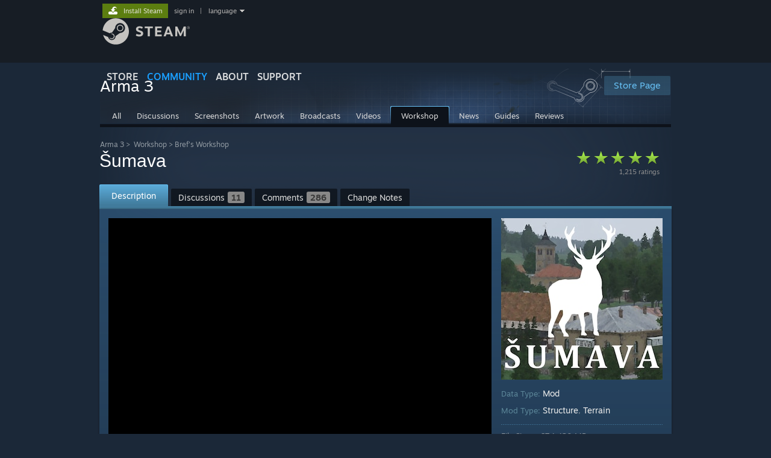

--- FILE ---
content_type: text/html; charset=UTF-8
request_url: https://steamcommunity.com/sharedfiles/filedetails/?id=2947655994
body_size: 21890
content:
<!DOCTYPE html>
<html class=" responsive DesktopUI" lang="en"  >
<head>
	<meta http-equiv="Content-Type" content="text/html; charset=UTF-8">
			<meta name="viewport" content="width=device-width,initial-scale=1">
		<meta name="theme-color" content="#171a21">
		<title>Steam Workshop::Šumava</title>
	<link rel="shortcut icon" href="/favicon.ico" type="image/x-icon">

	
	
	<link href="https://community.fastly.steamstatic.com/public/shared/css/motiva_sans.css?v=-yZgCk0Nu7kH&amp;l=english&amp;_cdn=fastly" rel="stylesheet" type="text/css">
<link href="https://community.fastly.steamstatic.com/public/shared/css/buttons.css?v=0Ihq-pAoptBq&amp;l=english&amp;_cdn=fastly" rel="stylesheet" type="text/css">
<link href="https://community.fastly.steamstatic.com/public/shared/css/shared_global.css?v=uKH1RcGNHaGr&amp;l=english&amp;_cdn=fastly" rel="stylesheet" type="text/css">
<link href="https://community.fastly.steamstatic.com/public/css/globalv2.css?v=9RV1KkrS040q&amp;l=english&amp;_cdn=fastly" rel="stylesheet" type="text/css">
<link href="https://community.fastly.steamstatic.com/public/shared/css/apphub.css?v=gxUybzFqFf45&amp;l=english&amp;_cdn=fastly" rel="stylesheet" type="text/css">
<link href="https://community.fastly.steamstatic.com/public/css/skin_1/forums.css?v=kova2JD3OArV&amp;l=english&amp;_cdn=fastly" rel="stylesheet" type="text/css">
<link href="https://community.fastly.steamstatic.com/public/css/skin_1/workshop.css?v=_Mn23p6lTikJ&amp;l=english&amp;_cdn=fastly" rel="stylesheet" type="text/css">
<link href="https://community.fastly.steamstatic.com/public/css/skin_1/workshop_itemdetails.css?v=l2rG55clYpiO&amp;l=english&amp;_cdn=fastly" rel="stylesheet" type="text/css">
<link href="https://community.fastly.steamstatic.com/public/css/skin_1/friendpicker.css?v=zh3yBUBWbBXu&amp;l=english&amp;_cdn=fastly" rel="stylesheet" type="text/css">
<link href="https://community.fastly.steamstatic.com/public/css/skin_1/modalContent.css?v=WXAusLHclDIt&amp;l=english&amp;_cdn=fastly" rel="stylesheet" type="text/css">
<link href="https://community.fastly.steamstatic.com/public/shared/css/shared_responsive.css?v=KWbVpwRCHuVv&amp;l=english&amp;_cdn=fastly" rel="stylesheet" type="text/css">
<link href="https://community.fastly.steamstatic.com/public/shared/css/apphub_images.css?v=MycZFO0quD1j&amp;l=english&amp;_cdn=fastly" rel="stylesheet" type="text/css">
<link href="https://community.fastly.steamstatic.com/public/css/skin_1/header.css?v=EM4kCu67DNda&amp;l=english&amp;_cdn=fastly" rel="stylesheet" type="text/css">
<script type="text/javascript">
	var __PrototypePreserve=[];
	__PrototypePreserve[0] = Array.from;
	__PrototypePreserve[1] = Array.prototype.filter;
	__PrototypePreserve[2] = Array.prototype.flatMap;
	__PrototypePreserve[3] = Array.prototype.find;
	__PrototypePreserve[4] = Array.prototype.some;
	__PrototypePreserve[5] = Function.prototype.bind;
	__PrototypePreserve[6] = HTMLElement.prototype.scrollTo;
</script>
<script type="text/javascript" src="https://community.fastly.steamstatic.com/public/javascript/prototype-1.7.js?v=npJElBnrEO6W&amp;l=english&amp;_cdn=fastly"></script>
<script type="text/javascript">
	Array.from = __PrototypePreserve[0] || Array.from;
	Array.prototype.filter = __PrototypePreserve[1] || Array.prototype.filter;
	Array.prototype.flatMap = __PrototypePreserve[2] || Array.prototype.flatMap;
	Array.prototype.find = __PrototypePreserve[3] || Array.prototype.find;
	Array.prototype.some = __PrototypePreserve[4] || Array.prototype.some;
	Function.prototype.bind = __PrototypePreserve[5] || Function.prototype.bind;
	HTMLElement.prototype.scrollTo = __PrototypePreserve[6] || HTMLElement.prototype.scrollTo;
</script>
<script type="text/javascript">
	var __ScriptaculousPreserve=[];
	__ScriptaculousPreserve[0] = Array.from;
	__ScriptaculousPreserve[1] = Function.prototype.bind;
	__ScriptaculousPreserve[2] = HTMLElement.prototype.scrollTo;
</script>
<script type="text/javascript" src="https://community.fastly.steamstatic.com/public/javascript/scriptaculous/_combined.js?v=pbdAKOcDIgbC&amp;l=english&amp;_cdn=fastly&amp;load=effects,controls,slider,dragdrop"></script>
<script type="text/javascript">
	Array.from = __ScriptaculousPreserve[0] || Array.from;
	Function.prototype.bind = __ScriptaculousPreserve[1] || Function.prototype.bind;
	HTMLElement.prototype.scrollTo = __ScriptaculousPreserve[2] || HTMLElement.prototype.scrollTo;
delete String['__parseStyleElement'];  Prototype.Browser.WebKit = true;</script>
<script type="text/javascript">VALVE_PUBLIC_PATH = "https:\/\/community.fastly.steamstatic.com\/public\/";</script><script type="text/javascript" src="https://community.fastly.steamstatic.com/public/javascript/global.js?v=cMt-H-zOgNUp&amp;l=english&amp;_cdn=fastly"></script>
<script type="text/javascript" src="https://community.fastly.steamstatic.com/public/javascript/jquery-1.11.1.min.js?v=gQHVlrK4-jX-&amp;l=english&amp;_cdn=fastly"></script>
<script type="text/javascript" src="https://community.fastly.steamstatic.com/public/shared/javascript/tooltip.js?v=LZHsOVauqTrm&amp;l=english&amp;_cdn=fastly"></script>
<script type="text/javascript" src="https://community.fastly.steamstatic.com/public/shared/javascript/shared_global.js?v=84qavQoecqcM&amp;l=english&amp;_cdn=fastly"></script>
<script type="text/javascript" src="https://community.fastly.steamstatic.com/public/shared/javascript/auth_refresh.js?v=w6QbwI-5-j2S&amp;l=english&amp;_cdn=fastly"></script>
<script type="text/javascript">Object.seal && [ Object, Array, String, Number ].map( function( builtin ) { Object.seal( builtin.prototype ); } );</script><script type="text/javascript">$J = jQuery.noConflict();
if ( typeof JSON != 'object' || !JSON.stringify || !JSON.parse ) { document.write( "<scr" + "ipt type=\"text\/javascript\" src=\"https:\/\/community.fastly.steamstatic.com\/public\/javascript\/json2.js?v=54NKNglvGTO8&amp;l=english&amp;_cdn=fastly\"><\/script>\n" ); };
</script>
		<script type="text/javascript">
			document.addEventListener('DOMContentLoaded', function(event) {
				SetupTooltips( { tooltipCSSClass: 'community_tooltip'} );
		});
		</script><script type="text/javascript" src="https://community.fastly.steamstatic.com/public/javascript/modalv2.js?v=zBXEuexVQ0FZ&amp;l=english&amp;_cdn=fastly"></script>
<script type="text/javascript" src="https://community.fastly.steamstatic.com/public/javascript/workshop_functions.js?v=A-0TesNIuEGZ&amp;l=english&amp;_cdn=fastly"></script>
<script type="text/javascript" src="https://community.fastly.steamstatic.com/public/javascript/sharedfiles_functions_logged_out.js?v=-sWDs_50zi8c&amp;l=english&amp;_cdn=fastly"></script>
<script type="text/javascript" src="https://community.fastly.steamstatic.com/public/javascript/workshop_previewplayer.js?v=4KrJPsCOk3Ex&amp;l=english&amp;_cdn=fastly"></script>
<script type="text/javascript" src="https://community.fastly.steamstatic.com/public/javascript/forums.js?v=Kryj42g0xpud&amp;l=english&amp;_cdn=fastly"></script>
<script type="text/javascript" src="https://community.fastly.steamstatic.com/public/javascript/applications/community/localization/loyaltyrewards_manifest.js?v=0TlabJvDa5nf&amp;l=english&amp;_cdn=fastly"></script>
<script type="text/javascript" src="https://community.fastly.steamstatic.com/public/shared/javascript/shared_responsive_adapter.js?v=j0eobCNqcadg&amp;l=english&amp;_cdn=fastly"></script>

						<meta name="twitter:card" content="summary_large_image">
			
	<meta name="twitter:site" content="@steam" />

						<meta property="og:title" content="Steam Workshop::Šumava">
					<meta property="twitter:title" content="Steam Workshop::Šumava">
					<meta property="og:type" content="website">
					<meta property="fb:app_id" content="105386699540688">
			
	
			<link rel="image_src" href="https://images.steamusercontent.com/ugc/2066632296416175438/F29A89DA2BC7C128174400B8620FA02796CC0C72/?imw=512&amp;&amp;ima=fit&amp;impolicy=Letterbox&amp;imcolor=%23000000&amp;letterbox=false">
		<meta property="og:image" content="https://images.steamusercontent.com/ugc/2066632296416175438/F29A89DA2BC7C128174400B8620FA02796CC0C72/?imw=512&amp;&amp;ima=fit&amp;impolicy=Letterbox&amp;imcolor=%23000000&amp;letterbox=false">
		<meta name="twitter:image" content="https://images.steamusercontent.com/ugc/2066632296416175438/F29A89DA2BC7C128174400B8620FA02796CC0C72/?imw=512&amp;&amp;ima=fit&amp;impolicy=Letterbox&amp;imcolor=%23000000&amp;letterbox=false" />
				
	
	
	
	
	</head>
<body class="flat_page responsive_page ">


<div class="responsive_page_frame with_header">
						<div role="navigation" class="responsive_page_menu_ctn mainmenu" aria-label="Mobile Menu">
				<div class="responsive_page_menu"  id="responsive_page_menu">
										<div class="mainmenu_contents">
						<div class="mainmenu_contents_items">
															<a class="menuitem" href="https://steamcommunity.com/login/home/?goto=sharedfiles%2Ffiledetails%2F%3Fid%3D2947655994">
									Sign in								</a>
															<a class="menuitem supernav" href="https://store.steampowered.com/" data-tooltip-type="selector" data-tooltip-content=".submenu_Store">
				Store			</a>
			<div class="submenu_Store" style="display: none;" data-submenuid="Store">
														<a class="submenuitem" href="https://store.steampowered.com/">
						Home											</a>
														<a class="submenuitem" href="https://store.steampowered.com/explore/">
						Discovery Queue											</a>
														<a class="submenuitem" href="https://steamcommunity.com/my/wishlist/">
						Wishlist											</a>
														<a class="submenuitem" href="https://store.steampowered.com/points/shop/">
						Points Shop											</a>
														<a class="submenuitem" href="https://store.steampowered.com/news/">
						News											</a>
														<a class="submenuitem" href="https://store.steampowered.com/stats/">
						Charts											</a>
							</div>
										<a class="menuitem supernav supernav_active" href="https://steamcommunity.com/" data-tooltip-type="selector" data-tooltip-content=".submenu_Community">
				Community			</a>
			<div class="submenu_Community" style="display: none;" data-submenuid="Community">
														<a class="submenuitem" href="https://steamcommunity.com/">
						Home											</a>
														<a class="submenuitem" href="https://steamcommunity.com/discussions/">
						Discussions											</a>
														<a class="submenuitem" href="https://steamcommunity.com/workshop/">
						Workshop											</a>
														<a class="submenuitem" href="https://steamcommunity.com/market/">
						Market											</a>
														<a class="submenuitem" href="https://steamcommunity.com/?subsection=broadcasts">
						Broadcasts											</a>
							</div>
										<a class="menuitem " href="https://store.steampowered.com/about/">
				About			</a>
										<a class="menuitem " href="https://help.steampowered.com/en/">
				Support			</a>
			
							<div class="minor_menu_items">
																								<div class="menuitem change_language_action">
									Change language								</div>
																																	<a class="menuitem" href="https://store.steampowered.com/mobile" target="_blank" rel="noreferrer">Get the Steam Mobile App</a>
																									<div class="menuitem" role="link" onclick="Responsive_RequestDesktopView();">
										View desktop website									</div>
															</div>
						</div>
						<div class="mainmenu_footer_spacer  "></div>
						<div class="mainmenu_footer">
															<div class="mainmenu_footer_logo"><img src="https://community.fastly.steamstatic.com/public/shared/images/responsive/footerLogo_valve_new.png"></div>
								© Valve Corporation. All rights reserved. All trademarks are property of their respective owners in the US and other countries.								<span class="mainmenu_valve_links">
									<a href="https://store.steampowered.com/privacy_agreement/" target="_blank">Privacy Policy</a>
									&nbsp;| &nbsp;<a href="http://www.valvesoftware.com/legal.htm" target="_blank">Legal</a>
									&nbsp;| &nbsp;<a href="https://help.steampowered.com/faqs/view/10BB-D27A-6378-4436" target="_blank">Accessibility</a>
									&nbsp;| &nbsp;<a href="https://store.steampowered.com/subscriber_agreement/" target="_blank">Steam Subscriber Agreement</a>
									&nbsp;| &nbsp;<a href="https://store.steampowered.com/steam_refunds/" target="_blank">Refunds</a>
									&nbsp;| &nbsp;<a href="https://store.steampowered.com/account/cookiepreferences/" target="_blank">Cookies</a>
								</span>
													</div>
					</div>
									</div>
			</div>
		
		<div class="responsive_local_menu_tab"></div>

		<div class="responsive_page_menu_ctn localmenu">
			<div class="responsive_page_menu"  id="responsive_page_local_menu" data-panel="{&quot;onOptionsActionDescription&quot;:&quot;#filter_toggle&quot;,&quot;onOptionsButton&quot;:&quot;Responsive_ToggleLocalMenu()&quot;,&quot;onCancelButton&quot;:&quot;Responsive_ToggleLocalMenu()&quot;}">
				<div class="localmenu_content" data-panel="{&quot;maintainY&quot;:true,&quot;bFocusRingRoot&quot;:true,&quot;flow-children&quot;:&quot;column&quot;}">
				</div>
			</div>
		</div>



					<div class="responsive_header">
				<div class="responsive_header_content">
					<div id="responsive_menu_logo">
						<img src="https://community.fastly.steamstatic.com/public/shared/images/responsive/header_menu_hamburger.png" height="100%">
											</div>
					<div class="responsive_header_logo">
						<a href="https://store.steampowered.com/">
															<img src="https://community.fastly.steamstatic.com/public/shared/images/responsive/header_logo.png" height="36" border="0" alt="STEAM">
													</a>
					</div>
									</div>
			</div>
		
		<div class="responsive_page_content_overlay">

		</div>

		<div class="responsive_fixonscroll_ctn nonresponsive_hidden ">
		</div>
	
	<div class="responsive_page_content">

		<div role="banner" id="global_header" data-panel="{&quot;flow-children&quot;:&quot;row&quot;}">
	<div class="content">
		<div class="logo">
			<span id="logo_holder">
									<a href="https://store.steampowered.com/" aria-label="Link to the Steam Homepage">
						<img src="https://community.fastly.steamstatic.com/public/shared/images/header/logo_steam.svg?t=962016" width="176" height="44" alt="Link to the Steam Homepage">
					</a>
							</span>
		</div>

			<div role="navigation" class="supernav_container" aria-label="Global Menu">
								<a class="menuitem supernav" href="https://store.steampowered.com/" data-tooltip-type="selector" data-tooltip-content=".submenu_Store">
				STORE			</a>
			<div class="submenu_Store" style="display: none;" data-submenuid="Store">
														<a class="submenuitem" href="https://store.steampowered.com/">
						Home											</a>
														<a class="submenuitem" href="https://store.steampowered.com/explore/">
						Discovery Queue											</a>
														<a class="submenuitem" href="https://steamcommunity.com/my/wishlist/">
						Wishlist											</a>
														<a class="submenuitem" href="https://store.steampowered.com/points/shop/">
						Points Shop											</a>
														<a class="submenuitem" href="https://store.steampowered.com/news/">
						News											</a>
														<a class="submenuitem" href="https://store.steampowered.com/stats/">
						Charts											</a>
							</div>
										<a class="menuitem supernav supernav_active" href="https://steamcommunity.com/" data-tooltip-type="selector" data-tooltip-content=".submenu_Community">
				COMMUNITY			</a>
			<div class="submenu_Community" style="display: none;" data-submenuid="Community">
														<a class="submenuitem" href="https://steamcommunity.com/">
						Home											</a>
														<a class="submenuitem" href="https://steamcommunity.com/discussions/">
						Discussions											</a>
														<a class="submenuitem" href="https://steamcommunity.com/workshop/">
						Workshop											</a>
														<a class="submenuitem" href="https://steamcommunity.com/market/">
						Market											</a>
														<a class="submenuitem" href="https://steamcommunity.com/?subsection=broadcasts">
						Broadcasts											</a>
							</div>
										<a class="menuitem " href="https://store.steampowered.com/about/">
				About			</a>
										<a class="menuitem " href="https://help.steampowered.com/en/">
				SUPPORT			</a>
				</div>
	<script type="text/javascript">
		jQuery(function($) {
			$('#global_header .supernav').v_tooltip({'location':'bottom', 'destroyWhenDone': false, 'tooltipClass': 'supernav_content', 'offsetY':-6, 'offsetX': 1, 'horizontalSnap': 4, 'tooltipParent': '#global_header .supernav_container', 'correctForScreenSize': false});
		});
	</script>

		<div id="global_actions">
			<div role="navigation" id="global_action_menu" aria-label="Account Menu">
									<a class="header_installsteam_btn header_installsteam_btn_green" href="https://store.steampowered.com/about/">
						<div class="header_installsteam_btn_content">
							Install Steam						</div>
					</a>
				
				
									<a class="global_action_link" href="https://steamcommunity.com/login/home/?goto=sharedfiles%2Ffiledetails%2F%3Fid%3D2947655994">sign in</a>
											&nbsp;|&nbsp;
						<span class="pulldown global_action_link" id="language_pulldown" onclick="ShowMenu( this, 'language_dropdown', 'right' );">language</span>
						<div class="popup_block_new" id="language_dropdown" style="display: none;">
							<div class="popup_body popup_menu">
																																					<a class="popup_menu_item tight" href="?l=schinese&id=2947655994" onclick="ChangeLanguage( 'schinese' ); return false;">简体中文 (Simplified Chinese)</a>
																													<a class="popup_menu_item tight" href="?l=tchinese&id=2947655994" onclick="ChangeLanguage( 'tchinese' ); return false;">繁體中文 (Traditional Chinese)</a>
																													<a class="popup_menu_item tight" href="?l=japanese&id=2947655994" onclick="ChangeLanguage( 'japanese' ); return false;">日本語 (Japanese)</a>
																													<a class="popup_menu_item tight" href="?l=koreana&id=2947655994" onclick="ChangeLanguage( 'koreana' ); return false;">한국어 (Korean)</a>
																													<a class="popup_menu_item tight" href="?l=thai&id=2947655994" onclick="ChangeLanguage( 'thai' ); return false;">ไทย (Thai)</a>
																													<a class="popup_menu_item tight" href="?l=bulgarian&id=2947655994" onclick="ChangeLanguage( 'bulgarian' ); return false;">Български (Bulgarian)</a>
																													<a class="popup_menu_item tight" href="?l=czech&id=2947655994" onclick="ChangeLanguage( 'czech' ); return false;">Čeština (Czech)</a>
																													<a class="popup_menu_item tight" href="?l=danish&id=2947655994" onclick="ChangeLanguage( 'danish' ); return false;">Dansk (Danish)</a>
																													<a class="popup_menu_item tight" href="?l=german&id=2947655994" onclick="ChangeLanguage( 'german' ); return false;">Deutsch (German)</a>
																																							<a class="popup_menu_item tight" href="?l=spanish&id=2947655994" onclick="ChangeLanguage( 'spanish' ); return false;">Español - España (Spanish - Spain)</a>
																													<a class="popup_menu_item tight" href="?l=latam&id=2947655994" onclick="ChangeLanguage( 'latam' ); return false;">Español - Latinoamérica (Spanish - Latin America)</a>
																													<a class="popup_menu_item tight" href="?l=greek&id=2947655994" onclick="ChangeLanguage( 'greek' ); return false;">Ελληνικά (Greek)</a>
																													<a class="popup_menu_item tight" href="?l=french&id=2947655994" onclick="ChangeLanguage( 'french' ); return false;">Français (French)</a>
																													<a class="popup_menu_item tight" href="?l=italian&id=2947655994" onclick="ChangeLanguage( 'italian' ); return false;">Italiano (Italian)</a>
																													<a class="popup_menu_item tight" href="?l=indonesian&id=2947655994" onclick="ChangeLanguage( 'indonesian' ); return false;">Bahasa Indonesia (Indonesian)</a>
																													<a class="popup_menu_item tight" href="?l=hungarian&id=2947655994" onclick="ChangeLanguage( 'hungarian' ); return false;">Magyar (Hungarian)</a>
																													<a class="popup_menu_item tight" href="?l=dutch&id=2947655994" onclick="ChangeLanguage( 'dutch' ); return false;">Nederlands (Dutch)</a>
																													<a class="popup_menu_item tight" href="?l=norwegian&id=2947655994" onclick="ChangeLanguage( 'norwegian' ); return false;">Norsk (Norwegian)</a>
																													<a class="popup_menu_item tight" href="?l=polish&id=2947655994" onclick="ChangeLanguage( 'polish' ); return false;">Polski (Polish)</a>
																													<a class="popup_menu_item tight" href="?l=portuguese&id=2947655994" onclick="ChangeLanguage( 'portuguese' ); return false;">Português (Portuguese - Portugal)</a>
																													<a class="popup_menu_item tight" href="?l=brazilian&id=2947655994" onclick="ChangeLanguage( 'brazilian' ); return false;">Português - Brasil (Portuguese - Brazil)</a>
																													<a class="popup_menu_item tight" href="?l=romanian&id=2947655994" onclick="ChangeLanguage( 'romanian' ); return false;">Română (Romanian)</a>
																													<a class="popup_menu_item tight" href="?l=russian&id=2947655994" onclick="ChangeLanguage( 'russian' ); return false;">Русский (Russian)</a>
																													<a class="popup_menu_item tight" href="?l=finnish&id=2947655994" onclick="ChangeLanguage( 'finnish' ); return false;">Suomi (Finnish)</a>
																													<a class="popup_menu_item tight" href="?l=swedish&id=2947655994" onclick="ChangeLanguage( 'swedish' ); return false;">Svenska (Swedish)</a>
																													<a class="popup_menu_item tight" href="?l=turkish&id=2947655994" onclick="ChangeLanguage( 'turkish' ); return false;">Türkçe (Turkish)</a>
																													<a class="popup_menu_item tight" href="?l=vietnamese&id=2947655994" onclick="ChangeLanguage( 'vietnamese' ); return false;">Tiếng Việt (Vietnamese)</a>
																													<a class="popup_menu_item tight" href="?l=ukrainian&id=2947655994" onclick="ChangeLanguage( 'ukrainian' ); return false;">Українська (Ukrainian)</a>
																									<a class="popup_menu_item tight" href="https://www.valvesoftware.com/en/contact?contact-person=Translation%20Team%20Feedback" target="_blank">Report a translation problem</a>
							</div>
						</div>
												</div>
					</div>
			</div>
</div>
<script type="text/javascript">
	g_sessionID = "88e8b4795967f0107eb391d7";
	g_steamID = false;
	g_strLanguage = "english";
	g_SNR = '2_100100_100101_100103';
	g_bAllowAppImpressions = true;
		g_ContentDescriptorPreferences = [1,3,4];

	

	// We always want to have the timezone cookie set for PHP to use
	setTimezoneCookies();

	$J( function() {

		InitMiniprofileHovers(( 'https%3A%2F%2Fsteamcommunity.com' ));
		InitEmoticonHovers();
		ApplyAdultContentPreferences();
	});

	$J( function() { InitEconomyHovers( "https:\/\/community.fastly.steamstatic.com\/public\/css\/skin_1\/economy.css?v=rbw2FTiaLS06&l=english&_cdn=fastly", "https:\/\/community.fastly.steamstatic.com\/public\/javascript\/economy_common.js?v=3TZBCEPvtfTo&l=english&_cdn=fastly", "https:\/\/community.fastly.steamstatic.com\/public\/javascript\/economy.js?v=55iGPfqTxuQB&l=english&_cdn=fastly" );});</script>
<div id="application_config" style="display: none;"  data-config="{&quot;EUNIVERSE&quot;:1,&quot;WEB_UNIVERSE&quot;:&quot;public&quot;,&quot;LANGUAGE&quot;:&quot;english&quot;,&quot;COUNTRY&quot;:&quot;US&quot;,&quot;MEDIA_CDN_COMMUNITY_URL&quot;:&quot;https:\/\/cdn.fastly.steamstatic.com\/steamcommunity\/public\/&quot;,&quot;MEDIA_CDN_URL&quot;:&quot;https:\/\/cdn.fastly.steamstatic.com\/&quot;,&quot;VIDEO_CDN_URL&quot;:&quot;https:\/\/video.fastly.steamstatic.com\/&quot;,&quot;COMMUNITY_CDN_URL&quot;:&quot;https:\/\/community.fastly.steamstatic.com\/&quot;,&quot;COMMUNITY_CDN_ASSET_URL&quot;:&quot;https:\/\/cdn.fastly.steamstatic.com\/steamcommunity\/public\/assets\/&quot;,&quot;STORE_CDN_URL&quot;:&quot;https:\/\/store.fastly.steamstatic.com\/&quot;,&quot;PUBLIC_SHARED_URL&quot;:&quot;https:\/\/community.fastly.steamstatic.com\/public\/shared\/&quot;,&quot;COMMUNITY_BASE_URL&quot;:&quot;https:\/\/steamcommunity.com\/&quot;,&quot;CHAT_BASE_URL&quot;:&quot;https:\/\/steamcommunity.com\/&quot;,&quot;STORE_BASE_URL&quot;:&quot;https:\/\/store.steampowered.com\/&quot;,&quot;STORE_CHECKOUT_BASE_URL&quot;:&quot;https:\/\/checkout.steampowered.com\/&quot;,&quot;IMG_URL&quot;:&quot;https:\/\/community.fastly.steamstatic.com\/public\/images\/&quot;,&quot;STEAMTV_BASE_URL&quot;:&quot;https:\/\/steam.tv\/&quot;,&quot;HELP_BASE_URL&quot;:&quot;https:\/\/help.steampowered.com\/&quot;,&quot;PARTNER_BASE_URL&quot;:&quot;https:\/\/partner.steamgames.com\/&quot;,&quot;STATS_BASE_URL&quot;:&quot;https:\/\/partner.steampowered.com\/&quot;,&quot;INTERNAL_STATS_BASE_URL&quot;:&quot;https:\/\/steamstats.valve.org\/&quot;,&quot;IN_CLIENT&quot;:false,&quot;USE_POPUPS&quot;:false,&quot;STORE_ICON_BASE_URL&quot;:&quot;https:\/\/shared.fastly.steamstatic.com\/store_item_assets\/steam\/apps\/&quot;,&quot;STORE_ITEM_BASE_URL&quot;:&quot;https:\/\/shared.fastly.steamstatic.com\/store_item_assets\/&quot;,&quot;WEBAPI_BASE_URL&quot;:&quot;https:\/\/api.steampowered.com\/&quot;,&quot;TOKEN_URL&quot;:&quot;https:\/\/steamcommunity.com\/chat\/clientjstoken&quot;,&quot;BUILD_TIMESTAMP&quot;:1768423651,&quot;PAGE_TIMESTAMP&quot;:1768614548,&quot;IN_TENFOOT&quot;:false,&quot;IN_GAMEPADUI&quot;:false,&quot;IN_CHROMEOS&quot;:false,&quot;IN_MOBILE_WEBVIEW&quot;:false,&quot;PLATFORM&quot;:&quot;macos&quot;,&quot;BASE_URL_STORE_CDN_ASSETS&quot;:&quot;https:\/\/cdn.fastly.steamstatic.com\/store\/&quot;,&quot;EREALM&quot;:1,&quot;LOGIN_BASE_URL&quot;:&quot;https:\/\/login.steampowered.com\/&quot;,&quot;AVATAR_BASE_URL&quot;:&quot;https:\/\/avatars.fastly.steamstatic.com\/&quot;,&quot;FROM_WEB&quot;:true,&quot;WEBSITE_ID&quot;:&quot;Community&quot;,&quot;BASE_URL_SHARED_CDN&quot;:&quot;https:\/\/shared.fastly.steamstatic.com\/&quot;,&quot;CLAN_CDN_ASSET_URL&quot;:&quot;https:\/\/clan.fastly.steamstatic.com\/&quot;,&quot;COMMUNITY_ASSETS_BASE_URL&quot;:&quot;https:\/\/shared.fastly.steamstatic.com\/community_assets\/&quot;,&quot;SNR&quot;:&quot;2_100100_100101_100103&quot;}" data-userinfo="{&quot;logged_in&quot;:false,&quot;country_code&quot;:&quot;US&quot;,&quot;excluded_content_descriptors&quot;:[1,3,4]}" data-community="[]" data-loyaltystore="{&quot;webapi_token&quot;:&quot;&quot;}" data-steam_notifications="null"></div><link href="https://community.fastly.steamstatic.com/public/css/applications/community/main.css?v=L9FHPSrgDNRX&amp;l=english&amp;_cdn=fastly" rel="stylesheet" type="text/css">
<script type="text/javascript" src="https://community.fastly.steamstatic.com/public/javascript/applications/community/manifest.js?v=nbKNVX6KpsXN&amp;l=english&amp;_cdn=fastly"></script>
<script type="text/javascript" src="https://community.fastly.steamstatic.com/public/javascript/applications/community/libraries~b28b7af69.js?v=otJTfeJA4u84&amp;l=english&amp;_cdn=fastly"></script>
<script type="text/javascript" src="https://community.fastly.steamstatic.com/public/javascript/applications/community/main.js?v=5jnmxmwR7F0r&amp;l=english&amp;_cdn=fastly"></script>
	<div id="application_root"></div>

		<div role="main" class="responsive_page_template_content" id="responsive_page_template_content" data-panel="{&quot;autoFocus&quot;:true}" >

			
<script type="text/javascript">

		var bSkipVideos = true;
		var SESSION_ID = '88e8b4795967f0107eb391d7';
	var publishedfileid = '2947655994';
	var searchText = "";

	function onModalHidden()
	{
		// stop any videos
		if ( window.stop )
		{
			stop();
		}
	}

	function previewImageBind()
	{
		Event.observe( 'enlargedImage', 'load', function() { modalSizing( $( 'previewImageEnlarged' ) ); } );
	}

	window.onload = previewImageBind;

	var gGreenlightAcceptedRedirectDialog = null;

	function RequestSketchfabDetails( previewID, modelID )
	{
		var elem = $("thumb_sketchfab_model_" + previewID );
		var img = elem.down( '.thumb_sketchfab_img' );
		$J.get( "https://sketchfab.com/oembed?url=https://sketchfab.com/models/" + modelID )
		.done(
			function( json ) {
				img.src = json.thumbnail_url;
			}
		)
	}

	Event.observe(document, 'dom:loaded', function() {
		if( searchText )
			HighlightSearchText( searchText, $('highlightContent') );

		if ( $J("#GreenlightItemReleasedDialog" ).length > 0 )
		{
			$J("#GreenlightItemReleasedDialog").show();
			gGreenlightAcceptedRedirectDialog = ShowDialog( 'Now Available On Steam!', $J("#GreenlightItemReleasedDialog" ), null );
			gGreenlightAcceptedRedirectDialog.SetRemoveContentOnDismissal( false );
		}

			});

	function CloseGreenlightAcceptedRedirectDialog()
	{
		gGreenlightAcceptedRedirectDialog.Dismiss();
		gGreenlightAcceptedRedirectDialog = null;
	}

	$J(function() {


		var tag = document.createElement('script');

		tag.src = "https://www.youtube.com/iframe_api";
		var firstScriptTag = document.getElementsByTagName('script')[0];
		firstScriptTag.parentNode.insertBefore(tag, firstScriptTag);
	});

    g_HighlightPlayer = null;

	function onYouTubeIframeAPIReady()
	{
        g_HighlightPlayer = new HighlightPlayer( {
			elemPlayerArea: 'highlight_player_area',
			elemStrip: 'highlight_strip',
			elemStripScroll: 'highlight_strip_scroll',
			elemSlider: 'highlight_slider',
			rgMovieFlashvars: rgMovieFlashvars,
			rgScreenshotURLs: rgScreenshotURLs,
			rgFullScreenshotURLs: rgFullScreenshotURLs,
			rgSketchfabModels : rgSketchfabModels,
			rgDefaultMovieFlashvars: rgCommonFlashVars
		} );
	}


</script>

	<div id="ig_bottom" class="smallheader item">
	

<div class="apphub_HomeHeaderContent">


	<script lang="js">
		const g_bIsAppHubModerator = 0;
	</script>

	
	
	<div class="apphub_HeaderTop workshop">
		<div class="apphub_OtherSiteInfo responsive_hidden">
							<div class="apphub_WorkshopPistonHolder">
					<div class="apphub_WorkshopPiston"></div>
				</div>
				
							<a style="position: relative; z-index: 1;" class="btnv6_blue_hoverfade btn_medium" href="https://store.steampowered.com/app/107410?snr=2_100100_100101_100103_apphubheader" data-appid="107410">
					<span>Store Page</span>
				</a>
					</div>
		<div class="apphub_AppDetails">
			<div class="apphub_AppIcon"><img src="https://cdn.fastly.steamstatic.com/steamcommunity/public/images/apps/107410/3212af52faf994c558bd622cb0f360c1ef295a6b.jpg"><div class="overlay"></div></div>
			<div class="apphub_AppName ellipsis">Arma 3</div>
		</div>
		<div style="clear: both"></div>

		
				<div data-panel="{&quot;maintainX&quot;:true,&quot;bFocusRingRoot&quot;:true,&quot;flow-children&quot;:&quot;row&quot;}" class="apphub_sectionTabs responsive_hidden">
				
	<a href="https://steamcommunity.com/app/107410" class="apphub_sectionTab  "><span>All</span></a>
		
	<a href="https://steamcommunity.com/app/107410/discussions/" class="apphub_sectionTab  "><span>Discussions</span></a>
		
	<a href="https://steamcommunity.com/app/107410/screenshots/" class="apphub_sectionTab  "><span>Screenshots</span></a>
		
	<a href="https://steamcommunity.com/app/107410/images/" class="apphub_sectionTab  "><span>Artwork</span></a>
		
	<a href="https://steamcommunity.com/app/107410/broadcasts/" class="apphub_sectionTab  "><span>Broadcasts</span></a>
		
	<a href="https://steamcommunity.com/app/107410/videos/" class="apphub_sectionTab  "><span>Videos</span></a>
		
	<a href="https://steamcommunity.com/app/107410/workshop/" class="apphub_sectionTab active "><span>Workshop</span></a>
		
	<a href="https://steamcommunity.com/app/107410/allnews/" class="apphub_sectionTab  "><span>News</span></a>
		
	<a href="https://steamcommunity.com/app/107410/guides/" class="apphub_sectionTab  "><span>Guides</span></a>
		
	<a href="https://steamcommunity.com/app/107410/reviews/" class="apphub_sectionTab  "><span>Reviews</span></a>
				<div style="clear: left"></div>
		</div>

		<div class="nonresponsive_hidden responsive_tab_ctn sharedfiles_responsive_tab">
			<div class="responsive_tab_control">
				<div class="responsive_tab_control_inner">
										<select class="responsive_tab_select" id="responsive_tab_select696aea9467c21">
													<option value="https://steamcommunity.com/app/107410" >
								All							</option>
													<option value="https://steamcommunity.com/app/107410/discussions/" >
								Discussions							</option>
													<option value="https://steamcommunity.com/app/107410/screenshots/" >
								Screenshots							</option>
													<option value="https://steamcommunity.com/app/107410/images/" >
								Artwork							</option>
													<option value="https://steamcommunity.com/app/107410/broadcasts/" >
								Broadcasts							</option>
													<option value="https://steamcommunity.com/app/107410/videos/" >
								Videos							</option>
													<option value="https://steamcommunity.com/app/107410/workshop/" selected>
								Workshop							</option>
													<option value="https://steamcommunity.com/app/107410/allnews/" >
								News							</option>
													<option value="https://steamcommunity.com/app/107410/guides/" >
								Guides							</option>
													<option value="https://steamcommunity.com/app/107410/reviews/" >
								Reviews							</option>
											</select>
				</div>
			</div>
		</div>
	</div>
	<div class="responsive_tab_baseline nonresponsive_hidden"></div>
	<div class="apphub_sectionTabsHR responsive_hidden"></div>


	<!-- these elements are used to populate the local menu on responsive pages -->
	<div style="display: none;">
		<div class="responsive_local_menu apphub_responsive_menu">
			<h3 class="ellipsis apphub_responsive_menu_title">Arma 3</h3>
			<div class="apphub_ResponsiveMenuCtn">
									<a style="position: relative; z-index: 1;" class="btnv6_blue_hoverfade btn_medium" href="https://store.steampowered.com/app/107410">
						<span>Store Page</span>
					</a>
											</div>
											</div>
	</div>
	<!-- end responsive menu -->

	
</div>

	<div class="apphub_HeaderBottomBG_ctn">
		<div class="apphub_HeaderBottomBG_blur"></div><div class="apphub_HeaderBottomBG"  ></div>
	</div>
	<div class="breadcrumbs">
								<a data-panel="{&quot;noFocusRing&quot;:true}" href="https://steamcommunity.com/app/107410">Arma 3</a><span class="breadcrumb_separator">&nbsp;&gt;&nbsp;</span>
					
                    <a data-panel="{&quot;noFocusRing&quot;:true}" href="https://steamcommunity.com/app/107410/workshop/">Workshop</a>
                    <span class="breadcrumb_separator">&gt;&nbsp;</span><a data-panel="{&quot;noFocusRing&quot;:true}" href="https://steamcommunity.com/profiles/76561198032391562/myworkshopfiles/?appid=107410">Bref's Workshop</a>
                	</div>
<!-- main body -->
<div id="mainContents">

			<div class="bannedNotification" id="bannedNotification" style="display: none" >
			This item has been removed from the community because it violates Steam Community & Content Guidelines. It is only visible to you. If you believe your item has been removed by mistake, please contact <a href="https://help.steampowered.com/en/wizard/HelpWithSteamIssue/?issueid=415" target="_blank" rel="" >Steam Support</a>.					</div>
		<div class="incompatibleNotification" id="incompatibleNotification" style="display: none" >
							This item is incompatible with Arma 3. Please see the <a href="http://arma3.com/workshop101">instructions page</a> for reasons why this item might not work within Arma 3.					</div>

		
		
		
		
		

		
				<div class="workshopItemDetailsHeader">
			<div id="detailsHeaderRight">
				<!-- top level info -->
								<div class="ratingSection">
					<div class="fileRatingDetails"><img src="https://community.fastly.steamstatic.com/public/images/sharedfiles/5-star_large.png?v=2" /></div>
					<div class="numRatings">1,215 ratings</div>				</div>
							</div>
			<div class="workshopItemTitle">Šumava</div>
			<div style="clear:both"></div>
		</div>
	<div data-panel="{&quot;maintainX&quot;:true,&quot;bFocusRingRoot&quot;:true,&quot;flow-children&quot;:&quot;row&quot;}" class="sectionTabs item responsive_hidden">
					<a href="https://steamcommunity.com/sharedfiles/filedetails/?id=2947655994"  class="sectionTab  active description"><span>Description</span></a>
					<a href="https://steamcommunity.com/sharedfiles/filedetails/discussions/2947655994"  class="sectionTab  discussions"><span>Discussions<span class="tabCount">11</span></span></a>
					<a href="https://steamcommunity.com/sharedfiles/filedetails/comments/2947655994"  class="sectionTab  comments"><span>Comments<span class="tabCount">286</span></span></a>
					<a href="https://steamcommunity.com/sharedfiles/filedetails/changelog/2947655994"  class="sectionTab  changelog"><span>Change Notes</span></a>
			</div>

	<div class="nonresponsive_hidden responsive_tab_ctn sharedfiles_responsive_tab">
		<div class="responsive_tab_control">
						<select class="responsive_tab_select" id="responsive_tab_select696aea9468265">
									<option value="https://steamcommunity.com/sharedfiles/filedetails/?id=2947655994" selected>
						Description					</option>
									<option value="https://steamcommunity.com/sharedfiles/filedetails/discussions/2947655994" >
						Discussions					</option>
									<option value="https://steamcommunity.com/sharedfiles/filedetails/comments/2947655994" >
						Comments					</option>
									<option value="https://steamcommunity.com/sharedfiles/filedetails/changelog/2947655994" >
						Change Notes					</option>
							</select>
		</div>
	</div>

	<div id="tabs_baseline" class="responsive_tab_baseline "></div>

			<div style="clear: left"></div>
	
	<div class="workshopItemPreviewArea ">
		<div class="workshop_item_header">
			<div class="highlight_ctn">
				<div class="highlight_overflow">
					
					<div class="workshopItemPreviewImageEnlargeableContainer ">
						<div id="highlight_player_area">
															<div class="highlight_player_item highlight_screenshot" id="highlight_screenshot_31128854" style="display: none;">
									<div class="screenshot_holder">
										<a data-panel="{&quot;focusable&quot;:false}" onclick="ShowEnlargedImagePreviewFromHighlightPlayer( '31128854', g_HighlightPlayer );"><img id="previewImage31128854" class="workshopItemPreviewImageEnlargeable" src="https://community.fastly.steamstatic.com/public/images/trans.gif"><span class="zoom-icon"><img src="https://community.fastly.steamstatic.com/public/images/sharedfiles/zoom_icon.png"></span></a>
									</div>
								</div>
																<div class="highlight_player_item highlight_screenshot" id="highlight_screenshot_31128855" style="display: none;">
									<div class="screenshot_holder">
										<a data-panel="{&quot;focusable&quot;:false}" onclick="ShowEnlargedImagePreviewFromHighlightPlayer( '31128855', g_HighlightPlayer );"><img id="previewImage31128855" class="workshopItemPreviewImageEnlargeable" src="https://community.fastly.steamstatic.com/public/images/trans.gif"><span class="zoom-icon"><img src="https://community.fastly.steamstatic.com/public/images/sharedfiles/zoom_icon.png"></span></a>
									</div>
								</div>
																<div class="highlight_player_item highlight_screenshot" id="highlight_screenshot_31128859" style="display: none;">
									<div class="screenshot_holder">
										<a data-panel="{&quot;focusable&quot;:false}" onclick="ShowEnlargedImagePreviewFromHighlightPlayer( '31128859', g_HighlightPlayer );"><img id="previewImage31128859" class="workshopItemPreviewImageEnlargeable" src="https://community.fastly.steamstatic.com/public/images/trans.gif"><span class="zoom-icon"><img src="https://community.fastly.steamstatic.com/public/images/sharedfiles/zoom_icon.png"></span></a>
									</div>
								</div>
																<div class="highlight_player_item highlight_screenshot" id="highlight_screenshot_31128861" style="display: none;">
									<div class="screenshot_holder">
										<a data-panel="{&quot;focusable&quot;:false}" onclick="ShowEnlargedImagePreviewFromHighlightPlayer( '31128861', g_HighlightPlayer );"><img id="previewImage31128861" class="workshopItemPreviewImageEnlargeable" src="https://community.fastly.steamstatic.com/public/images/trans.gif"><span class="zoom-icon"><img src="https://community.fastly.steamstatic.com/public/images/sharedfiles/zoom_icon.png"></span></a>
									</div>
								</div>
																<div class="highlight_player_item highlight_screenshot" id="highlight_screenshot_31128865" style="display: none;">
									<div class="screenshot_holder">
										<a data-panel="{&quot;focusable&quot;:false}" onclick="ShowEnlargedImagePreviewFromHighlightPlayer( '31128865', g_HighlightPlayer );"><img id="previewImage31128865" class="workshopItemPreviewImageEnlargeable" src="https://community.fastly.steamstatic.com/public/images/trans.gif"><span class="zoom-icon"><img src="https://community.fastly.steamstatic.com/public/images/sharedfiles/zoom_icon.png"></span></a>
									</div>
								</div>
																<div class="highlight_player_item highlight_screenshot" id="highlight_screenshot_31128866" style="display: none;">
									<div class="screenshot_holder">
										<a data-panel="{&quot;focusable&quot;:false}" onclick="ShowEnlargedImagePreviewFromHighlightPlayer( '31128866', g_HighlightPlayer );"><img id="previewImage31128866" class="workshopItemPreviewImageEnlargeable" src="https://community.fastly.steamstatic.com/public/images/trans.gif"><span class="zoom-icon"><img src="https://community.fastly.steamstatic.com/public/images/sharedfiles/zoom_icon.png"></span></a>
									</div>
								</div>
																<div class="highlight_player_item highlight_screenshot" id="highlight_screenshot_31128868" style="display: none;">
									<div class="screenshot_holder">
										<a data-panel="{&quot;focusable&quot;:false}" onclick="ShowEnlargedImagePreviewFromHighlightPlayer( '31128868', g_HighlightPlayer );"><img id="previewImage31128868" class="workshopItemPreviewImageEnlargeable" src="https://community.fastly.steamstatic.com/public/images/trans.gif"><span class="zoom-icon"><img src="https://community.fastly.steamstatic.com/public/images/sharedfiles/zoom_icon.png"></span></a>
									</div>
								</div>
																<div class="highlight_player_item highlight_screenshot" id="highlight_screenshot_31128869" style="display: none;">
									<div class="screenshot_holder">
										<a data-panel="{&quot;focusable&quot;:false}" onclick="ShowEnlargedImagePreviewFromHighlightPlayer( '31128869', g_HighlightPlayer );"><img id="previewImage31128869" class="workshopItemPreviewImageEnlargeable" src="https://community.fastly.steamstatic.com/public/images/trans.gif"><span class="zoom-icon"><img src="https://community.fastly.steamstatic.com/public/images/sharedfiles/zoom_icon.png"></span></a>
									</div>
								</div>
																<div class="highlight_player_item highlight_screenshot" id="highlight_screenshot_31128871" style="display: none;">
									<div class="screenshot_holder">
										<a data-panel="{&quot;focusable&quot;:false}" onclick="ShowEnlargedImagePreviewFromHighlightPlayer( '31128871', g_HighlightPlayer );"><img id="previewImage31128871" class="workshopItemPreviewImageEnlargeable" src="https://community.fastly.steamstatic.com/public/images/trans.gif"><span class="zoom-icon"><img src="https://community.fastly.steamstatic.com/public/images/sharedfiles/zoom_icon.png"></span></a>
									</div>
								</div>
																<div class="highlight_player_item highlight_screenshot" id="highlight_screenshot_31128873" style="display: none;">
									<div class="screenshot_holder">
										<a data-panel="{&quot;focusable&quot;:false}" onclick="ShowEnlargedImagePreviewFromHighlightPlayer( '31128873', g_HighlightPlayer );"><img id="previewImage31128873" class="workshopItemPreviewImageEnlargeable" src="https://community.fastly.steamstatic.com/public/images/trans.gif"><span class="zoom-icon"><img src="https://community.fastly.steamstatic.com/public/images/sharedfiles/zoom_icon.png"></span></a>
									</div>
								</div>
																<div class="highlight_player_item highlight_screenshot" id="highlight_screenshot_31128875" style="display: none;">
									<div class="screenshot_holder">
										<a data-panel="{&quot;focusable&quot;:false}" onclick="ShowEnlargedImagePreviewFromHighlightPlayer( '31128875', g_HighlightPlayer );"><img id="previewImage31128875" class="workshopItemPreviewImageEnlargeable" src="https://community.fastly.steamstatic.com/public/images/trans.gif"><span class="zoom-icon"><img src="https://community.fastly.steamstatic.com/public/images/sharedfiles/zoom_icon.png"></span></a>
									</div>
								</div>
																<div class="highlight_player_item highlight_screenshot" id="highlight_screenshot_31128880" style="display: none;">
									<div class="screenshot_holder">
										<a data-panel="{&quot;focusable&quot;:false}" onclick="ShowEnlargedImagePreviewFromHighlightPlayer( '31128880', g_HighlightPlayer );"><img id="previewImage31128880" class="workshopItemPreviewImageEnlargeable" src="https://community.fastly.steamstatic.com/public/images/trans.gif"><span class="zoom-icon"><img src="https://community.fastly.steamstatic.com/public/images/sharedfiles/zoom_icon.png"></span></a>
									</div>
								</div>
																<div class="highlight_player_item highlight_screenshot" id="highlight_screenshot_31128887" style="display: none;">
									<div class="screenshot_holder">
										<a data-panel="{&quot;focusable&quot;:false}" onclick="ShowEnlargedImagePreviewFromHighlightPlayer( '31128887', g_HighlightPlayer );"><img id="previewImage31128887" class="workshopItemPreviewImageEnlargeable" src="https://community.fastly.steamstatic.com/public/images/trans.gif"><span class="zoom-icon"><img src="https://community.fastly.steamstatic.com/public/images/sharedfiles/zoom_icon.png"></span></a>
									</div>
								</div>
																<div class="highlight_player_item highlight_screenshot" id="highlight_screenshot_31130437" style="display: none;">
									<div class="screenshot_holder">
										<a data-panel="{&quot;focusable&quot;:false}" onclick="ShowEnlargedImagePreviewFromHighlightPlayer( '31130437', g_HighlightPlayer );"><img id="previewImage31130437" class="workshopItemPreviewImageEnlargeable" src="https://community.fastly.steamstatic.com/public/images/trans.gif"><span class="zoom-icon"><img src="https://community.fastly.steamstatic.com/public/images/sharedfiles/zoom_icon.png"></span></a>
									</div>
								</div>
								
							<script type="text/javascript">
								var rgMovieFlashvars = {
																	'' : ''
								};
								var rgCommonFlashVars = {
									clientLanguage: "english",
									capsuleSize: "huge",
									STAGE_WIDTH: 636,
									STAGE_HEIGHT: 358,
									AUTO_PLAY: "true",
									ALLOW_JSPAUSE: "true",
									TRACK_MUTE: "true",
									CHECKBOX_AUTOPLAY_SHOW: "true",
									CHECKBOX_AUTOPLAY_TEXT: ""
								};
								var rgScreenshotURLs = {
																		'31128854': 'https://images.steamusercontent.com/ugc/2065502688625708687/55EEC2C47B51296DB6B57CD611F7B508E1B8877E/?imw=637&imh=358&ima=fit&impolicy=Letterbox&imcolor=%23000000&letterbox=true',
																		'31128855': 'https://images.steamusercontent.com/ugc/2065502688625708945/348AAC61A4B30250D6D191274333DB174F939952/?imw=637&imh=358&ima=fit&impolicy=Letterbox&imcolor=%23000000&letterbox=true',
																		'31128859': 'https://images.steamusercontent.com/ugc/2065502688625709341/5E379772B04817142514B3842EF75EEE2DDB315A/?imw=637&imh=358&ima=fit&impolicy=Letterbox&imcolor=%23000000&letterbox=true',
																		'31128861': 'https://images.steamusercontent.com/ugc/2065502688625709860/DBC191B7266D163818B052571D70CEDE79B54CC1/?imw=637&imh=358&ima=fit&impolicy=Letterbox&imcolor=%23000000&letterbox=true',
																		'31128865': 'https://images.steamusercontent.com/ugc/2065502688625710572/0C3F263A88AA0CC6C8EC54F86F2C1632D59205D4/?imw=637&imh=358&ima=fit&impolicy=Letterbox&imcolor=%23000000&letterbox=true',
																		'31128866': 'https://images.steamusercontent.com/ugc/2065502688625710824/D88F25FC496993B6DE9960AAEA14FDD6AB046CE3/?imw=637&imh=358&ima=fit&impolicy=Letterbox&imcolor=%23000000&letterbox=true',
																		'31128868': 'https://images.steamusercontent.com/ugc/2065502688625711022/6CB39399ECA2A87DFA01CC96519DA3F9A95FD126/?imw=637&imh=358&ima=fit&impolicy=Letterbox&imcolor=%23000000&letterbox=true',
																		'31128869': 'https://images.steamusercontent.com/ugc/2065502688625711311/447B99A11E75C7C7B7831BA494C10C603B292E9D/?imw=637&imh=358&ima=fit&impolicy=Letterbox&imcolor=%23000000&letterbox=true',
																		'31128871': 'https://images.steamusercontent.com/ugc/2065502688625711717/3EB357EC44850DBF30C712B0C84D71E7AA5C4E0A/?imw=637&imh=358&ima=fit&impolicy=Letterbox&imcolor=%23000000&letterbox=true',
																		'31128873': 'https://images.steamusercontent.com/ugc/2065502688625712706/134D6531CA365081239DA498C10E9AD7B12F052E/?imw=637&imh=358&ima=fit&impolicy=Letterbox&imcolor=%23000000&letterbox=true',
																		'31128875': 'https://images.steamusercontent.com/ugc/2065502688625713051/F6DC923A2D18CF8CBA0D666BF18FD7695A8CB5AD/?imw=637&imh=358&ima=fit&impolicy=Letterbox&imcolor=%23000000&letterbox=true',
																		'31128880': 'https://images.steamusercontent.com/ugc/2065502688625714261/179B4C298AFF416FC058D5DCE9B95BB7F70E8443/?imw=637&imh=358&ima=fit&impolicy=Letterbox&imcolor=%23000000&letterbox=true',
																		'31128887': 'https://images.steamusercontent.com/ugc/2065502688625714980/9AA8C1BAEAFAB5CBD692759CF78BB8FB47C5197B/?imw=637&imh=358&ima=fit&impolicy=Letterbox&imcolor=%23000000&letterbox=true',
																		'31130437': 'https://images.steamusercontent.com/ugc/2065502688626332302/13B6FB92C7DD50071AF812985445CCFD44B6C1F2/?imw=637&imh=358&ima=fit&impolicy=Letterbox&imcolor=%23000000&letterbox=true',
																		'' : ''
								};
								var rgFullScreenshotURLs = [
																	{ 'previewid' : '31128854', 'url': 'https://images.steamusercontent.com/ugc/2065502688625708687/55EEC2C47B51296DB6B57CD611F7B508E1B8877E/?imw=5000&imh=5000&ima=fit&impolicy=Letterbox&imcolor=%23000000&letterbox=false' },
																	{ 'previewid' : '31128855', 'url': 'https://images.steamusercontent.com/ugc/2065502688625708945/348AAC61A4B30250D6D191274333DB174F939952/?imw=5000&imh=5000&ima=fit&impolicy=Letterbox&imcolor=%23000000&letterbox=false' },
																	{ 'previewid' : '31128859', 'url': 'https://images.steamusercontent.com/ugc/2065502688625709341/5E379772B04817142514B3842EF75EEE2DDB315A/?imw=5000&imh=5000&ima=fit&impolicy=Letterbox&imcolor=%23000000&letterbox=false' },
																	{ 'previewid' : '31128861', 'url': 'https://images.steamusercontent.com/ugc/2065502688625709860/DBC191B7266D163818B052571D70CEDE79B54CC1/?imw=5000&imh=5000&ima=fit&impolicy=Letterbox&imcolor=%23000000&letterbox=false' },
																	{ 'previewid' : '31128865', 'url': 'https://images.steamusercontent.com/ugc/2065502688625710572/0C3F263A88AA0CC6C8EC54F86F2C1632D59205D4/?imw=5000&imh=5000&ima=fit&impolicy=Letterbox&imcolor=%23000000&letterbox=false' },
																	{ 'previewid' : '31128866', 'url': 'https://images.steamusercontent.com/ugc/2065502688625710824/D88F25FC496993B6DE9960AAEA14FDD6AB046CE3/?imw=5000&imh=5000&ima=fit&impolicy=Letterbox&imcolor=%23000000&letterbox=false' },
																	{ 'previewid' : '31128868', 'url': 'https://images.steamusercontent.com/ugc/2065502688625711022/6CB39399ECA2A87DFA01CC96519DA3F9A95FD126/?imw=5000&imh=5000&ima=fit&impolicy=Letterbox&imcolor=%23000000&letterbox=false' },
																	{ 'previewid' : '31128869', 'url': 'https://images.steamusercontent.com/ugc/2065502688625711311/447B99A11E75C7C7B7831BA494C10C603B292E9D/?imw=5000&imh=5000&ima=fit&impolicy=Letterbox&imcolor=%23000000&letterbox=false' },
																	{ 'previewid' : '31128871', 'url': 'https://images.steamusercontent.com/ugc/2065502688625711717/3EB357EC44850DBF30C712B0C84D71E7AA5C4E0A/?imw=5000&imh=5000&ima=fit&impolicy=Letterbox&imcolor=%23000000&letterbox=false' },
																	{ 'previewid' : '31128873', 'url': 'https://images.steamusercontent.com/ugc/2065502688625712706/134D6531CA365081239DA498C10E9AD7B12F052E/?imw=5000&imh=5000&ima=fit&impolicy=Letterbox&imcolor=%23000000&letterbox=false' },
																	{ 'previewid' : '31128875', 'url': 'https://images.steamusercontent.com/ugc/2065502688625713051/F6DC923A2D18CF8CBA0D666BF18FD7695A8CB5AD/?imw=5000&imh=5000&ima=fit&impolicy=Letterbox&imcolor=%23000000&letterbox=false' },
																	{ 'previewid' : '31128880', 'url': 'https://images.steamusercontent.com/ugc/2065502688625714261/179B4C298AFF416FC058D5DCE9B95BB7F70E8443/?imw=5000&imh=5000&ima=fit&impolicy=Letterbox&imcolor=%23000000&letterbox=false' },
																	{ 'previewid' : '31128887', 'url': 'https://images.steamusercontent.com/ugc/2065502688625714980/9AA8C1BAEAFAB5CBD692759CF78BB8FB47C5197B/?imw=5000&imh=5000&ima=fit&impolicy=Letterbox&imcolor=%23000000&letterbox=false' },
																	{ 'previewid' : '31130437', 'url': 'https://images.steamusercontent.com/ugc/2065502688626332302/13B6FB92C7DD50071AF812985445CCFD44B6C1F2/?imw=5000&imh=5000&ima=fit&impolicy=Letterbox&imcolor=%23000000&letterbox=false' },
																];
								var rgSketchfabModels = {
																		'' : ''
								};
							</script>
						</div>
					</div>
													<div id="highlight_strip_bg">
									<div id="highlight_strip">
										<div data-panel="{&quot;flow-children&quot;:&quot;row&quot;}" id="highlight_strip_scroll" style="width: 1682px;">
											<div class="highlight_selector"></div>
																								<div data-panel="{&quot;focusable&quot;:true,&quot;clickOnActivate&quot;:true}" role="button" class="highlight_strip_item highlight_strip_screenshot" id="thumb_screenshot_31128854" >
														<img src="https://images.steamusercontent.com/ugc/2065502688625708687/55EEC2C47B51296DB6B57CD611F7B508E1B8877E/?imw=116&imh=65&ima=fit&impolicy=Letterbox&imcolor=%23000000&letterbox=true">
													</div>
																										<div data-panel="{&quot;focusable&quot;:true,&quot;clickOnActivate&quot;:true}" role="button" class="highlight_strip_item highlight_strip_screenshot" id="thumb_screenshot_31128855" >
														<img src="https://images.steamusercontent.com/ugc/2065502688625708945/348AAC61A4B30250D6D191274333DB174F939952/?imw=116&imh=65&ima=fit&impolicy=Letterbox&imcolor=%23000000&letterbox=true">
													</div>
																										<div data-panel="{&quot;focusable&quot;:true,&quot;clickOnActivate&quot;:true}" role="button" class="highlight_strip_item highlight_strip_screenshot" id="thumb_screenshot_31128859" >
														<img src="https://images.steamusercontent.com/ugc/2065502688625709341/5E379772B04817142514B3842EF75EEE2DDB315A/?imw=116&imh=65&ima=fit&impolicy=Letterbox&imcolor=%23000000&letterbox=true">
													</div>
																										<div data-panel="{&quot;focusable&quot;:true,&quot;clickOnActivate&quot;:true}" role="button" class="highlight_strip_item highlight_strip_screenshot" id="thumb_screenshot_31128861" >
														<img src="https://images.steamusercontent.com/ugc/2065502688625709860/DBC191B7266D163818B052571D70CEDE79B54CC1/?imw=116&imh=65&ima=fit&impolicy=Letterbox&imcolor=%23000000&letterbox=true">
													</div>
																										<div data-panel="{&quot;focusable&quot;:true,&quot;clickOnActivate&quot;:true}" role="button" class="highlight_strip_item highlight_strip_screenshot" id="thumb_screenshot_31128865" >
														<img src="https://images.steamusercontent.com/ugc/2065502688625710572/0C3F263A88AA0CC6C8EC54F86F2C1632D59205D4/?imw=116&imh=65&ima=fit&impolicy=Letterbox&imcolor=%23000000&letterbox=true">
													</div>
																										<div data-panel="{&quot;focusable&quot;:true,&quot;clickOnActivate&quot;:true}" role="button" class="highlight_strip_item highlight_strip_screenshot" id="thumb_screenshot_31128866" >
														<img src="https://images.steamusercontent.com/ugc/2065502688625710824/D88F25FC496993B6DE9960AAEA14FDD6AB046CE3/?imw=116&imh=65&ima=fit&impolicy=Letterbox&imcolor=%23000000&letterbox=true">
													</div>
																										<div data-panel="{&quot;focusable&quot;:true,&quot;clickOnActivate&quot;:true}" role="button" class="highlight_strip_item highlight_strip_screenshot" id="thumb_screenshot_31128868" >
														<img src="https://images.steamusercontent.com/ugc/2065502688625711022/6CB39399ECA2A87DFA01CC96519DA3F9A95FD126/?imw=116&imh=65&ima=fit&impolicy=Letterbox&imcolor=%23000000&letterbox=true">
													</div>
																										<div data-panel="{&quot;focusable&quot;:true,&quot;clickOnActivate&quot;:true}" role="button" class="highlight_strip_item highlight_strip_screenshot" id="thumb_screenshot_31128869" >
														<img src="https://images.steamusercontent.com/ugc/2065502688625711311/447B99A11E75C7C7B7831BA494C10C603B292E9D/?imw=116&imh=65&ima=fit&impolicy=Letterbox&imcolor=%23000000&letterbox=true">
													</div>
																										<div data-panel="{&quot;focusable&quot;:true,&quot;clickOnActivate&quot;:true}" role="button" class="highlight_strip_item highlight_strip_screenshot" id="thumb_screenshot_31128871" >
														<img src="https://images.steamusercontent.com/ugc/2065502688625711717/3EB357EC44850DBF30C712B0C84D71E7AA5C4E0A/?imw=116&imh=65&ima=fit&impolicy=Letterbox&imcolor=%23000000&letterbox=true">
													</div>
																										<div data-panel="{&quot;focusable&quot;:true,&quot;clickOnActivate&quot;:true}" role="button" class="highlight_strip_item highlight_strip_screenshot" id="thumb_screenshot_31128873" >
														<img src="https://images.steamusercontent.com/ugc/2065502688625712706/134D6531CA365081239DA498C10E9AD7B12F052E/?imw=116&imh=65&ima=fit&impolicy=Letterbox&imcolor=%23000000&letterbox=true">
													</div>
																										<div data-panel="{&quot;focusable&quot;:true,&quot;clickOnActivate&quot;:true}" role="button" class="highlight_strip_item highlight_strip_screenshot" id="thumb_screenshot_31128875" >
														<img src="https://images.steamusercontent.com/ugc/2065502688625713051/F6DC923A2D18CF8CBA0D666BF18FD7695A8CB5AD/?imw=116&imh=65&ima=fit&impolicy=Letterbox&imcolor=%23000000&letterbox=true">
													</div>
																										<div data-panel="{&quot;focusable&quot;:true,&quot;clickOnActivate&quot;:true}" role="button" class="highlight_strip_item highlight_strip_screenshot" id="thumb_screenshot_31128880" >
														<img src="https://images.steamusercontent.com/ugc/2065502688625714261/179B4C298AFF416FC058D5DCE9B95BB7F70E8443/?imw=116&imh=65&ima=fit&impolicy=Letterbox&imcolor=%23000000&letterbox=true">
													</div>
																										<div data-panel="{&quot;focusable&quot;:true,&quot;clickOnActivate&quot;:true}" role="button" class="highlight_strip_item highlight_strip_screenshot" id="thumb_screenshot_31128887" >
														<img src="https://images.steamusercontent.com/ugc/2065502688625714980/9AA8C1BAEAFAB5CBD692759CF78BB8FB47C5197B/?imw=116&imh=65&ima=fit&impolicy=Letterbox&imcolor=%23000000&letterbox=true">
													</div>
																										<div data-panel="{&quot;focusable&quot;:true,&quot;clickOnActivate&quot;:true}" role="button" class="highlight_strip_item highlight_strip_screenshot" id="thumb_screenshot_31130437" >
														<img src="https://images.steamusercontent.com/ugc/2065502688626332302/13B6FB92C7DD50071AF812985445CCFD44B6C1F2/?imw=116&imh=65&ima=fit&impolicy=Letterbox&imcolor=%23000000&letterbox=true">
													</div>
																							</div>
									</div>
												<div>
							<div class="slider" id="highlight_slider" >
								<div class="slider_bg">
								</div>
								<div class="handle">
								</div>
							</div>
						</div>

								</div>
											</div>

					<div class="workshopItemControls" id="ItemControls">
		<div class="workshopItemRatings">
						<div class="review_award_ctn">
									<div data-panel="{&quot;focusable&quot;:true,&quot;clickOnActivate&quot;:true}" role="button" class="review_award tooltip unpurchaseable" onClick="PublishedFileAward( '2947655994', 0, 17 )" data-reaction="17" data-reactioncount="49" data-tooltip-html="		&lt;div&gt;
			&lt;div class=&quot;reaction_award_icon&quot;&gt;
				&lt;img src=&quot;https://store.fastly.steamstatic.com/public/images/loyalty/reactions/animated/17.png?v=5&quot;&gt;
			&lt;/div&gt;
			&lt;div class=&quot;reaction_award_info&quot;&gt;
				&lt;div class=&quot;reaction_award_name&quot;&gt;Take My Points&lt;/div&gt;
				&lt;div class=&quot;reaction_award_desc&quot;&gt;Shut up and take my Steam Points!&lt;/div&gt;
									&lt;div class=&quot;reaction_award_points&quot;&gt;Award gives creators 1,600 Steam Points.&amp;nbsp;Given by 49 people.&lt;/span&gt;&lt;/div&gt;
							&lt;/div&gt;
		&lt;/div&gt;
		" data-tooltip-class="reaction_award_hover">
						<img class="review_award_icon" src="https://store.fastly.steamstatic.com/public/images/loyalty/reactions/still/17.png?v=5"/>
						<span class="review_award_count ">49</span>
					</div>
										<div data-panel="{&quot;focusable&quot;:true,&quot;clickOnActivate&quot;:true}" role="button" class="review_award tooltip unpurchaseable" onClick="PublishedFileAward( '2947655994', 0, 8 )" data-reaction="8" data-reactioncount="25" data-tooltip-html="		&lt;div&gt;
			&lt;div class=&quot;reaction_award_icon&quot;&gt;
				&lt;img src=&quot;https://store.fastly.steamstatic.com/public/images/loyalty/reactions/animated/8.png?v=5&quot;&gt;
			&lt;/div&gt;
			&lt;div class=&quot;reaction_award_info&quot;&gt;
				&lt;div class=&quot;reaction_award_name&quot;&gt;Michelangelo&lt;/div&gt;
				&lt;div class=&quot;reaction_award_desc&quot;&gt;It belongs in a museum (and my inventory).&lt;/div&gt;
									&lt;div class=&quot;reaction_award_points&quot;&gt;Award gives creators 100 Steam Points.&amp;nbsp;Given by 25 people.&lt;/span&gt;&lt;/div&gt;
							&lt;/div&gt;
		&lt;/div&gt;
		" data-tooltip-class="reaction_award_hover">
						<img class="review_award_icon" src="https://store.fastly.steamstatic.com/public/images/loyalty/reactions/still/8.png?v=5"/>
						<span class="review_award_count ">25</span>
					</div>
										<div data-panel="{&quot;focusable&quot;:true,&quot;clickOnActivate&quot;:true}" role="button" class="review_award tooltip unpurchaseable" onClick="PublishedFileAward( '2947655994', 0, 13 )" data-reaction="13" data-reactioncount="19" data-tooltip-html="		&lt;div&gt;
			&lt;div class=&quot;reaction_award_icon&quot;&gt;
				&lt;img src=&quot;https://store.fastly.steamstatic.com/public/images/loyalty/reactions/animated/13.png?v=5&quot;&gt;
			&lt;/div&gt;
			&lt;div class=&quot;reaction_award_info&quot;&gt;
				&lt;div class=&quot;reaction_award_name&quot;&gt;Clever&lt;/div&gt;
				&lt;div class=&quot;reaction_award_desc&quot;&gt;Gold medal in mental gymnastics.&lt;/div&gt;
									&lt;div class=&quot;reaction_award_points&quot;&gt;Award gives creators 800 Steam Points.&amp;nbsp;Given by 19 people.&lt;/span&gt;&lt;/div&gt;
							&lt;/div&gt;
		&lt;/div&gt;
		" data-tooltip-class="reaction_award_hover">
						<img class="review_award_icon" src="https://store.fastly.steamstatic.com/public/images/loyalty/reactions/still/13.png?v=5"/>
						<span class="review_award_count ">19</span>
					</div>
										<div data-panel="{&quot;focusable&quot;:true,&quot;clickOnActivate&quot;:true}" role="button" class="review_award tooltip unpurchaseable" onClick="PublishedFileAward( '2947655994', 0, 16 )" data-reaction="16" data-reactioncount="18" data-tooltip-html="		&lt;div&gt;
			&lt;div class=&quot;reaction_award_icon&quot;&gt;
				&lt;img src=&quot;https://store.fastly.steamstatic.com/public/images/loyalty/reactions/animated/16.png?v=5&quot;&gt;
			&lt;/div&gt;
			&lt;div class=&quot;reaction_award_info&quot;&gt;
				&lt;div class=&quot;reaction_award_name&quot;&gt;Slow Clap&lt;/div&gt;
				&lt;div class=&quot;reaction_award_desc&quot;&gt;Every standing ovation starts with a single clap.&lt;/div&gt;
									&lt;div class=&quot;reaction_award_points&quot;&gt;Award gives creators 200 Steam Points.&amp;nbsp;Given by 18 people.&lt;/span&gt;&lt;/div&gt;
							&lt;/div&gt;
		&lt;/div&gt;
		" data-tooltip-class="reaction_award_hover">
						<img class="review_award_icon" src="https://store.fastly.steamstatic.com/public/images/loyalty/reactions/still/16.png?v=5"/>
						<span class="review_award_count ">18</span>
					</div>
										<div data-panel="{&quot;focusable&quot;:true,&quot;clickOnActivate&quot;:true}" role="button" class="review_award tooltip unpurchaseable" onClick="PublishedFileAward( '2947655994', 0, 9 )" data-reaction="9" data-reactioncount="14" data-tooltip-html="		&lt;div&gt;
			&lt;div class=&quot;reaction_award_icon&quot;&gt;
				&lt;img src=&quot;https://store.fastly.steamstatic.com/public/images/loyalty/reactions/animated/9.png?v=5&quot;&gt;
			&lt;/div&gt;
			&lt;div class=&quot;reaction_award_info&quot;&gt;
				&lt;div class=&quot;reaction_award_name&quot;&gt;Treasure&lt;/div&gt;
				&lt;div class=&quot;reaction_award_desc&quot;&gt;We found it! We found the booty!&lt;/div&gt;
									&lt;div class=&quot;reaction_award_points&quot;&gt;Award gives creators 200 Steam Points.&amp;nbsp;Given by 14 people.&lt;/span&gt;&lt;/div&gt;
							&lt;/div&gt;
		&lt;/div&gt;
		" data-tooltip-class="reaction_award_hover">
						<img class="review_award_icon" src="https://store.fastly.steamstatic.com/public/images/loyalty/reactions/still/9.png?v=5"/>
						<span class="review_award_count ">14</span>
					</div>
										<div data-panel="{&quot;focusable&quot;:true,&quot;clickOnActivate&quot;:true}" role="button" class="review_award tooltip unpurchaseable" onClick="PublishedFileAward( '2947655994', 0, 7 )" data-reaction="7" data-reactioncount="13" data-tooltip-html="		&lt;div&gt;
			&lt;div class=&quot;reaction_award_icon&quot;&gt;
				&lt;img src=&quot;https://store.fastly.steamstatic.com/public/images/loyalty/reactions/animated/7.png?v=5&quot;&gt;
			&lt;/div&gt;
			&lt;div class=&quot;reaction_award_info&quot;&gt;
				&lt;div class=&quot;reaction_award_name&quot;&gt;Gotta Have It&lt;/div&gt;
				&lt;div class=&quot;reaction_award_desc&quot;&gt;Just hand it over, nice and easy.&lt;/div&gt;
									&lt;div class=&quot;reaction_award_points&quot;&gt;Award gives creators 100 Steam Points.&amp;nbsp;Given by 13 people.&lt;/span&gt;&lt;/div&gt;
							&lt;/div&gt;
		&lt;/div&gt;
		" data-tooltip-class="reaction_award_hover">
						<img class="review_award_icon" src="https://store.fastly.steamstatic.com/public/images/loyalty/reactions/still/7.png?v=5"/>
						<span class="review_award_count ">13</span>
					</div>
										<div data-panel="{&quot;focusable&quot;:true,&quot;clickOnActivate&quot;:true}" role="button" class="review_award tooltip unpurchaseable" onClick="PublishedFileAward( '2947655994', 0, 11 )" data-reaction="11" data-reactioncount="12" data-tooltip-html="		&lt;div&gt;
			&lt;div class=&quot;reaction_award_icon&quot;&gt;
				&lt;img src=&quot;https://store.fastly.steamstatic.com/public/images/loyalty/reactions/animated/11.png?v=5&quot;&gt;
			&lt;/div&gt;
			&lt;div class=&quot;reaction_award_info&quot;&gt;
				&lt;div class=&quot;reaction_award_name&quot;&gt;Golden Unicorn&lt;/div&gt;
				&lt;div class=&quot;reaction_award_desc&quot;&gt;Shine on Golden Unicorn, shine on.&lt;/div&gt;
									&lt;div class=&quot;reaction_award_points&quot;&gt;Award gives creators 800 Steam Points.&amp;nbsp;Given by 12 people.&lt;/span&gt;&lt;/div&gt;
							&lt;/div&gt;
		&lt;/div&gt;
		" data-tooltip-class="reaction_award_hover">
						<img class="review_award_icon" src="https://store.fastly.steamstatic.com/public/images/loyalty/reactions/still/11.png?v=5"/>
						<span class="review_award_count ">12</span>
					</div>
										<div data-panel="{&quot;focusable&quot;:true,&quot;clickOnActivate&quot;:true}" role="button" class="review_award tooltip unpurchaseable" onClick="PublishedFileAward( '2947655994', 0, 10 )" data-reaction="10" data-reactioncount="11" data-tooltip-html="		&lt;div&gt;
			&lt;div class=&quot;reaction_award_icon&quot;&gt;
				&lt;img src=&quot;https://store.fastly.steamstatic.com/public/images/loyalty/reactions/animated/10.png?v=5&quot;&gt;
			&lt;/div&gt;
			&lt;div class=&quot;reaction_award_info&quot;&gt;
				&lt;div class=&quot;reaction_award_name&quot;&gt;Mind Blown&lt;/div&gt;
				&lt;div class=&quot;reaction_award_desc&quot;&gt;Human brains aren't ready for this much awesomeness.&lt;/div&gt;
									&lt;div class=&quot;reaction_award_points&quot;&gt;Award gives creators 400 Steam Points.&amp;nbsp;Given by 11 people.&lt;/span&gt;&lt;/div&gt;
							&lt;/div&gt;
		&lt;/div&gt;
		" data-tooltip-class="reaction_award_hover">
						<img class="review_award_icon" src="https://store.fastly.steamstatic.com/public/images/loyalty/reactions/still/10.png?v=5"/>
						<span class="review_award_count ">11</span>
					</div>
										<div data-panel="{&quot;focusable&quot;:true,&quot;clickOnActivate&quot;:true}" role="button" class="review_award tooltip unpurchaseable" onClick="PublishedFileAward( '2947655994', 0, 21 )" data-reaction="21" data-reactioncount="9" data-tooltip-html="		&lt;div&gt;
			&lt;div class=&quot;reaction_award_icon&quot;&gt;
				&lt;img src=&quot;https://store.fastly.steamstatic.com/public/images/loyalty/reactions/animated/21.png?v=5&quot;&gt;
			&lt;/div&gt;
			&lt;div class=&quot;reaction_award_info&quot;&gt;
				&lt;div class=&quot;reaction_award_name&quot;&gt;Whoa&lt;/div&gt;
				&lt;div class=&quot;reaction_award_desc&quot;&gt;There are no words.&lt;/div&gt;
									&lt;div class=&quot;reaction_award_points&quot;&gt;Award gives creators 100 Steam Points.&amp;nbsp;Given by 9 people.&lt;/span&gt;&lt;/div&gt;
							&lt;/div&gt;
		&lt;/div&gt;
		" data-tooltip-class="reaction_award_hover">
						<img class="review_award_icon" src="https://store.fastly.steamstatic.com/public/images/loyalty/reactions/still/21.png?v=5"/>
						<span class="review_award_count ">9</span>
					</div>
										<div data-panel="{&quot;focusable&quot;:true,&quot;clickOnActivate&quot;:true}" role="button" class="review_award tooltip unpurchaseable" onClick="PublishedFileAward( '2947655994', 0, 15 )" data-reaction="15" data-reactioncount="8" data-tooltip-html="		&lt;div&gt;
			&lt;div class=&quot;reaction_award_icon&quot;&gt;
				&lt;img src=&quot;https://store.fastly.steamstatic.com/public/images/loyalty/reactions/animated/15.png?v=5&quot;&gt;
			&lt;/div&gt;
			&lt;div class=&quot;reaction_award_info&quot;&gt;
				&lt;div class=&quot;reaction_award_name&quot;&gt;Saucy&lt;/div&gt;
				&lt;div class=&quot;reaction_award_desc&quot;&gt;Sometimes you just need to kick it up a notch.&lt;/div&gt;
									&lt;div class=&quot;reaction_award_points&quot;&gt;Award gives creators 400 Steam Points.&amp;nbsp;Given by 8 people.&lt;/span&gt;&lt;/div&gt;
							&lt;/div&gt;
		&lt;/div&gt;
		" data-tooltip-class="reaction_award_hover">
						<img class="review_award_icon" src="https://store.fastly.steamstatic.com/public/images/loyalty/reactions/still/15.png?v=5"/>
						<span class="review_award_count ">8</span>
					</div>
										<div data-panel="{&quot;focusable&quot;:true,&quot;clickOnActivate&quot;:true}" role="button" class="review_award tooltip unpurchaseable" onClick="PublishedFileAward( '2947655994', 0, 18 )" data-reaction="18" data-reactioncount="8" data-tooltip-html="		&lt;div&gt;
			&lt;div class=&quot;reaction_award_icon&quot;&gt;
				&lt;img src=&quot;https://store.fastly.steamstatic.com/public/images/loyalty/reactions/animated/18.png?v=5&quot;&gt;
			&lt;/div&gt;
			&lt;div class=&quot;reaction_award_info&quot;&gt;
				&lt;div class=&quot;reaction_award_name&quot;&gt;Wholesome&lt;/div&gt;
				&lt;div class=&quot;reaction_award_desc&quot;&gt;Like laying in the grass on a warm sunny day.&lt;/div&gt;
									&lt;div class=&quot;reaction_award_points&quot;&gt;Award gives creators 100 Steam Points.&amp;nbsp;Given by 8 people.&lt;/span&gt;&lt;/div&gt;
							&lt;/div&gt;
		&lt;/div&gt;
		" data-tooltip-class="reaction_award_hover">
						<img class="review_award_icon" src="https://store.fastly.steamstatic.com/public/images/loyalty/reactions/still/18.png?v=5"/>
						<span class="review_award_count ">8</span>
					</div>
										<div data-panel="{&quot;focusable&quot;:true,&quot;clickOnActivate&quot;:true}" role="button" class="review_award tooltip unpurchaseable" onClick="PublishedFileAward( '2947655994', 0, 12 )" data-reaction="12" data-reactioncount="6" data-tooltip-html="		&lt;div&gt;
			&lt;div class=&quot;reaction_award_icon&quot;&gt;
				&lt;img src=&quot;https://store.fastly.steamstatic.com/public/images/loyalty/reactions/animated/12.png?v=5&quot;&gt;
			&lt;/div&gt;
			&lt;div class=&quot;reaction_award_info&quot;&gt;
				&lt;div class=&quot;reaction_award_name&quot;&gt;Mad Scientist&lt;/div&gt;
				&lt;div class=&quot;reaction_award_desc&quot;&gt;It's Alive!&lt;/div&gt;
									&lt;div class=&quot;reaction_award_points&quot;&gt;Award gives creators 100 Steam Points.&amp;nbsp;Given by 6 people.&lt;/span&gt;&lt;/div&gt;
							&lt;/div&gt;
		&lt;/div&gt;
		" data-tooltip-class="reaction_award_hover">
						<img class="review_award_icon" src="https://store.fastly.steamstatic.com/public/images/loyalty/reactions/still/12.png?v=5"/>
						<span class="review_award_count ">6</span>
					</div>
										<div data-panel="{&quot;focusable&quot;:true,&quot;clickOnActivate&quot;:true}" role="button" class="review_award tooltip unpurchaseable" onClick="PublishedFileAward( '2947655994', 0, 2 )" data-reaction="2" data-reactioncount="5" data-tooltip-html="		&lt;div&gt;
			&lt;div class=&quot;reaction_award_icon&quot;&gt;
				&lt;img src=&quot;https://store.fastly.steamstatic.com/public/images/loyalty/reactions/animated/2.png?v=5&quot;&gt;
			&lt;/div&gt;
			&lt;div class=&quot;reaction_award_info&quot;&gt;
				&lt;div class=&quot;reaction_award_name&quot;&gt;Heartwarming&lt;/div&gt;
				&lt;div class=&quot;reaction_award_desc&quot;&gt;Makes you want to go out and show a rainbow to a kitten.&lt;/div&gt;
									&lt;div class=&quot;reaction_award_points&quot;&gt;Award gives creators 100 Steam Points.&amp;nbsp;Given by 5 people.&lt;/span&gt;&lt;/div&gt;
							&lt;/div&gt;
		&lt;/div&gt;
		" data-tooltip-class="reaction_award_hover">
						<img class="review_award_icon" src="https://store.fastly.steamstatic.com/public/images/loyalty/reactions/still/2.png?v=5"/>
						<span class="review_award_count ">5</span>
					</div>
										<div data-panel="{&quot;focusable&quot;:true,&quot;clickOnActivate&quot;:true}" role="button" class="review_award tooltip unpurchaseable" onClick="PublishedFileAward( '2947655994', 0, 20 )" data-reaction="20" data-reactioncount="4" data-tooltip-html="		&lt;div&gt;
			&lt;div class=&quot;reaction_award_icon&quot;&gt;
				&lt;img src=&quot;https://store.fastly.steamstatic.com/public/images/loyalty/reactions/animated/20.png?v=5&quot;&gt;
			&lt;/div&gt;
			&lt;div class=&quot;reaction_award_info&quot;&gt;
				&lt;div class=&quot;reaction_award_name&quot;&gt;Fancy Pants&lt;/div&gt;
				&lt;div class=&quot;reaction_award_desc&quot;&gt;Nothing says fancy like a well tailored pair of pants.&lt;/div&gt;
									&lt;div class=&quot;reaction_award_points&quot;&gt;Award gives creators 400 Steam Points.&amp;nbsp;Given by 4 people.&lt;/span&gt;&lt;/div&gt;
							&lt;/div&gt;
		&lt;/div&gt;
		" data-tooltip-class="reaction_award_hover">
						<img class="review_award_icon" src="https://store.fastly.steamstatic.com/public/images/loyalty/reactions/still/20.png?v=5"/>
						<span class="review_award_count ">4</span>
					</div>
										<div data-panel="{&quot;focusable&quot;:true,&quot;clickOnActivate&quot;:true}" role="button" class="review_award tooltip unpurchaseable" onClick="PublishedFileAward( '2947655994', 0, 14 )" data-reaction="14" data-reactioncount="4" data-tooltip-html="		&lt;div&gt;
			&lt;div class=&quot;reaction_award_icon&quot;&gt;
				&lt;img src=&quot;https://store.fastly.steamstatic.com/public/images/loyalty/reactions/animated/14.png?v=5&quot;&gt;
			&lt;/div&gt;
			&lt;div class=&quot;reaction_award_info&quot;&gt;
				&lt;div class=&quot;reaction_award_name&quot;&gt;Warm Blanket&lt;/div&gt;
				&lt;div class=&quot;reaction_award_desc&quot;&gt;Oh to be a cozy blob in a blanket.&lt;/div&gt;
									&lt;div class=&quot;reaction_award_points&quot;&gt;Award gives creators 200 Steam Points.&amp;nbsp;Given by 4 people.&lt;/span&gt;&lt;/div&gt;
							&lt;/div&gt;
		&lt;/div&gt;
		" data-tooltip-class="reaction_award_hover">
						<img class="review_award_icon" src="https://store.fastly.steamstatic.com/public/images/loyalty/reactions/still/14.png?v=5"/>
						<span class="review_award_count ">4</span>
					</div>
										<div data-panel="{&quot;focusable&quot;:true,&quot;clickOnActivate&quot;:true}" role="button" class="review_award tooltip unpurchaseable" onClick="PublishedFileAward( '2947655994', 0, 22 )" data-reaction="22" data-reactioncount="4" data-tooltip-html="		&lt;div&gt;
			&lt;div class=&quot;reaction_award_icon&quot;&gt;
				&lt;img src=&quot;https://store.fastly.steamstatic.com/public/images/loyalty/reactions/animated/22.png?v=5&quot;&gt;
			&lt;/div&gt;
			&lt;div class=&quot;reaction_award_info&quot;&gt;
				&lt;div class=&quot;reaction_award_name&quot;&gt;Super Star&lt;/div&gt;
				&lt;div class=&quot;reaction_award_desc&quot;&gt;Leaping through the sky, like a tiger defying the laws of gravity...&lt;/div&gt;
									&lt;div class=&quot;reaction_award_points&quot;&gt;Award gives creators 200 Steam Points.&amp;nbsp;Given by 4 people.&lt;/span&gt;&lt;/div&gt;
							&lt;/div&gt;
		&lt;/div&gt;
		" data-tooltip-class="reaction_award_hover">
						<img class="review_award_icon" src="https://store.fastly.steamstatic.com/public/images/loyalty/reactions/still/22.png?v=5"/>
						<span class="review_award_count ">4</span>
					</div>
										<div data-panel="{&quot;focusable&quot;:true,&quot;clickOnActivate&quot;:true}" role="button" class="review_award tooltip unpurchaseable" onClick="PublishedFileAward( '2947655994', 0, 6 )" data-reaction="6" data-reactioncount="4" data-tooltip-html="		&lt;div&gt;
			&lt;div class=&quot;reaction_award_icon&quot;&gt;
				&lt;img src=&quot;https://store.fastly.steamstatic.com/public/images/loyalty/reactions/animated/6.png?v=5&quot;&gt;
			&lt;/div&gt;
			&lt;div class=&quot;reaction_award_info&quot;&gt;
				&lt;div class=&quot;reaction_award_name&quot;&gt;Extra Helpful&lt;/div&gt;
				&lt;div class=&quot;reaction_award_desc&quot;&gt;If this were any more helpful I wouldn't need a brain.&lt;/div&gt;
									&lt;div class=&quot;reaction_award_points&quot;&gt;Award gives creators 100 Steam Points.&amp;nbsp;Given by 4 people.&lt;/span&gt;&lt;/div&gt;
							&lt;/div&gt;
		&lt;/div&gt;
		" data-tooltip-class="reaction_award_hover">
						<img class="review_award_icon" src="https://store.fastly.steamstatic.com/public/images/loyalty/reactions/still/6.png?v=5"/>
						<span class="review_award_count ">4</span>
					</div>
										<div data-panel="{&quot;focusable&quot;:true,&quot;clickOnActivate&quot;:true}" role="button" class="review_award tooltip unpurchaseable" onClick="PublishedFileAward( '2947655994', 0, 4 )" data-reaction="4" data-reactioncount="2" data-tooltip-html="		&lt;div&gt;
			&lt;div class=&quot;reaction_award_icon&quot;&gt;
				&lt;img src=&quot;https://store.fastly.steamstatic.com/public/images/loyalty/reactions/animated/4.png?v=5&quot;&gt;
			&lt;/div&gt;
			&lt;div class=&quot;reaction_award_info&quot;&gt;
				&lt;div class=&quot;reaction_award_name&quot;&gt;Hot Take&lt;/div&gt;
				&lt;div class=&quot;reaction_award_desc&quot;&gt;You can't start a fire without a spark, and some gasoline.&lt;/div&gt;
									&lt;div class=&quot;reaction_award_points&quot;&gt;Award gives creators 100 Steam Points.&amp;nbsp;Given by 2 people.&lt;/span&gt;&lt;/div&gt;
							&lt;/div&gt;
		&lt;/div&gt;
		" data-tooltip-class="reaction_award_hover">
						<img class="review_award_icon" src="https://store.fastly.steamstatic.com/public/images/loyalty/reactions/still/4.png?v=5"/>
						<span class="review_award_count ">2</span>
					</div>
										<div data-panel="{&quot;focusable&quot;:true,&quot;clickOnActivate&quot;:true}" role="button" class="review_award tooltip unpurchaseable" onClick="PublishedFileAward( '2947655994', 0, 5 )" data-reaction="5" data-reactioncount="2" data-tooltip-html="		&lt;div&gt;
			&lt;div class=&quot;reaction_award_icon&quot;&gt;
				&lt;img src=&quot;https://store.fastly.steamstatic.com/public/images/loyalty/reactions/animated/5.png?v=5&quot;&gt;
			&lt;/div&gt;
			&lt;div class=&quot;reaction_award_info&quot;&gt;
				&lt;div class=&quot;reaction_award_name&quot;&gt;Poetry&lt;/div&gt;
				&lt;div class=&quot;reaction_award_desc&quot;&gt;Such elegant prose! A literary feast.&lt;/div&gt;
									&lt;div class=&quot;reaction_award_points&quot;&gt;Award gives creators 100 Steam Points.&amp;nbsp;Given by 2 people.&lt;/span&gt;&lt;/div&gt;
							&lt;/div&gt;
		&lt;/div&gt;
		" data-tooltip-class="reaction_award_hover">
						<img class="review_award_icon" src="https://store.fastly.steamstatic.com/public/images/loyalty/reactions/still/5.png?v=5"/>
						<span class="review_award_count ">2</span>
					</div>
										<div data-panel="{&quot;focusable&quot;:true,&quot;clickOnActivate&quot;:true}" role="button" class="review_award tooltip unpurchaseable" onClick="PublishedFileAward( '2947655994', 0, 23 )" data-reaction="23" data-reactioncount="2" data-tooltip-html="		&lt;div&gt;
			&lt;div class=&quot;reaction_award_icon&quot;&gt;
				&lt;img src=&quot;https://store.fastly.steamstatic.com/public/images/loyalty/reactions/animated/23.png?v=5&quot;&gt;
			&lt;/div&gt;
			&lt;div class=&quot;reaction_award_info&quot;&gt;
				&lt;div class=&quot;reaction_award_name&quot;&gt;Wild&lt;/div&gt;
				&lt;div class=&quot;reaction_award_desc&quot;&gt;Can't tame this awesomeness&lt;/div&gt;
									&lt;div class=&quot;reaction_award_points&quot;&gt;Award gives creators 100 Steam Points.&amp;nbsp;Given by 2 people.&lt;/span&gt;&lt;/div&gt;
							&lt;/div&gt;
		&lt;/div&gt;
		" data-tooltip-class="reaction_award_hover">
						<img class="review_award_icon" src="https://store.fastly.steamstatic.com/public/images/loyalty/reactions/still/23.png?v=5"/>
						<span class="review_award_count ">2</span>
					</div>
										<div data-panel="{&quot;focusable&quot;:true,&quot;clickOnActivate&quot;:true}" role="button" class="review_award tooltip unpurchaseable" onClick="PublishedFileAward( '2947655994', 0, 19 )" data-reaction="19" data-reactioncount="1" data-tooltip-html="		&lt;div&gt;
			&lt;div class=&quot;reaction_award_icon&quot;&gt;
				&lt;img src=&quot;https://store.fastly.steamstatic.com/public/images/loyalty/reactions/animated/19.png?v=5&quot;&gt;
			&lt;/div&gt;
			&lt;div class=&quot;reaction_award_info&quot;&gt;
				&lt;div class=&quot;reaction_award_name&quot;&gt;Jester&lt;/div&gt;
				&lt;div class=&quot;reaction_award_desc&quot;&gt;An important part of any royal court.&lt;/div&gt;
									&lt;div class=&quot;reaction_award_points&quot;&gt;Award gives creators 200 Steam Points.&amp;nbsp;Given by 1 person.&lt;/span&gt;&lt;/div&gt;
							&lt;/div&gt;
		&lt;/div&gt;
		" data-tooltip-class="reaction_award_hover">
						<img class="review_award_icon" src="https://store.fastly.steamstatic.com/public/images/loyalty/reactions/still/19.png?v=5"/>
						<span class="review_award_count hidden">1</span>
					</div>
										<div data-panel="{&quot;focusable&quot;:true,&quot;clickOnActivate&quot;:true}" role="button" class="review_award tooltip unpurchaseable" onClick="PublishedFileAward( '2947655994', 0, 3 )" data-reaction="3" data-reactioncount="1" data-tooltip-html="		&lt;div&gt;
			&lt;div class=&quot;reaction_award_icon&quot;&gt;
				&lt;img src=&quot;https://store.fastly.steamstatic.com/public/images/loyalty/reactions/animated/3.png?v=5&quot;&gt;
			&lt;/div&gt;
			&lt;div class=&quot;reaction_award_info&quot;&gt;
				&lt;div class=&quot;reaction_award_name&quot;&gt;Hilarious&lt;/div&gt;
				&lt;div class=&quot;reaction_award_desc&quot;&gt;There's funny, and then there's this absolute gem.&lt;/div&gt;
									&lt;div class=&quot;reaction_award_points&quot;&gt;Award gives creators 100 Steam Points.&amp;nbsp;Given by 1 person.&lt;/span&gt;&lt;/div&gt;
							&lt;/div&gt;
		&lt;/div&gt;
		" data-tooltip-class="reaction_award_hover">
						<img class="review_award_icon" src="https://store.fastly.steamstatic.com/public/images/loyalty/reactions/still/3.png?v=5"/>
						<span class="review_award_count hidden">1</span>
					</div>
										<div data-panel="{&quot;focusable&quot;:true,&quot;clickOnActivate&quot;:true}" role="button" class="review_award more_btn tooltip" onClick="PublishedFile_ShowMoreAwards( this )" data-count="221" data-tooltip-text="Expand all Community Awards">
						<img class="review_award_icon" src="https://community.fastly.steamstatic.com/public/shared/images//award_icon_blue.svg"/>
						<span class="review_award_count">221</span>
					</div>
								</div>
		</div>
		<div class="workshopItemControlCtn">
							<span data-panel="{&quot;focusable&quot;:true,&quot;clickOnActivate&quot;:true}" role="button" onclick="VoteUp(2947655994);" id="VoteUpBtn" class="general_btn voteUp ">&nbsp;</span>
				<span data-panel="{&quot;focusable&quot;:true,&quot;clickOnActivate&quot;:true}" role="button" onclick="VoteDown(2947655994);" id="VoteDownBtn" class="general_btn voteDown ">&nbsp;</span>
					</div>

		<span data-panel="{&quot;focusable&quot;:true,&quot;clickOnActivate&quot;:true}" role="button" onClick="PublishedFileAward( '2947655994', 0 )" class="general_btn"><span><img src="https://community.fastly.steamstatic.com/public/shared/images//award_icon.svg" class="reward_btn_icon">Award</span></span>

		
		<div class="workshopItemControlCtn">
			<span data-panel="{&quot;focusable&quot;:true,&quot;clickOnActivate&quot;:true}" role="button" onclick="FavoriteItem();" id="FavoriteItemBtn" class="general_btn favorite tooltip " data-tooltip-text="Easily find this item again later">
				<div class="favoriteText">
					<div id="FavoriteItemOptionAdd" class="favoriteOption addfavorite selected">Favorite</div>
					<div id="FavoriteItemOptionFavorited" class="favoriteOption favorited ">Favorited</div>
					<div class="favoriteOption removefavorite">Unfavorite</div>
				</div>
			</span>

			
						<span data-panel="{&quot;focusable&quot;:true,&quot;clickOnActivate&quot;:true}" role="button" onclick="ShowSharePublishedFilePopup( '2947655994', '107410' );" id="ShareItemBtn" class="general_btn share tooltip" data-tooltip-text="Share this item on Steam or your favorite social network">Share</span>
					</div>

					<div class="workshopItemControlCtn">
				<span data-panel="{&quot;focusable&quot;:true,&quot;clickOnActivate&quot;:true}" role="button" onclick="ShowAddToCollection( '2947655994', '107410' );" id="AddToCollectionBtn" class="general_btn share tooltip" data-tooltip-text="Add to one of your collections">
					<span>Add to Collection</span>
				</span>
			</div>
		
		
		<div class="vertical_divider"></div>

					<div class="workshopItemControlCtn">
				<span data-panel="{&quot;focusable&quot;:true,&quot;clickOnActivate&quot;:true}" role="button" onclick="ReportItem();" id="ReportItemBtn" class="general_btn report tooltip " data-tooltip-text="Report this item for violating the Steam Online Conduct Rules"></span>
			</div>
		
		
				<div id="action_wait" style="display: none;"><img src="https://community.fastly.steamstatic.com/public/images/login/throbber.gif"></div>
	</div>

	
	<div id="JustFavorited" class="just_added_to_list" style="display: none">
		<div class="just_added_favorite_icon"></div>
		<div class="just_added_text">This item has been added to your <a href="https://steamcommunity.com/my/myworkshopfiles/?browsefilter=myfavorites">Favorites</a>.</div>
		<div class="close_notification"><span data-panel="{&quot;focusable&quot;:true,&quot;clickOnActivate&quot;:true}" role="button" onclick="CloseNotification( 'JustFavorited' );" class="close"><img src="https://community.fastly.steamstatic.com/public/images/sharedfiles/ico_dialogue_close.png"></span></div>
		<div style="clear:both"></div>
	</div>
			</div>

			<div class="col_right responsive_local_menu">
									<div class="workshopItemPreviewImageMain">
						<a data-panel="{&quot;focusable&quot;:false}" onclick="ShowEnlargedImagePreview( 'https://images.steamusercontent.com/ugc/2066632296416175438/F29A89DA2BC7C128174400B8620FA02796CC0C72/?imw=5000&imh=5000&ima=fit&impolicy=Letterbox&imcolor=%23000000&letterbox=false' );">
							<img id="previewImageMain" class="workshopItemPreviewImageMain" src="https://images.steamusercontent.com/ugc/2066632296416175438/F29A89DA2BC7C128174400B8620FA02796CC0C72/?imw=268&imh=268&ima=fit&impolicy=Letterbox&imcolor=%23000000&letterbox=true"/>
							<span class="zoom-icon"><img src="https://community.fastly.steamstatic.com/public/images/sharedfiles/zoom_icon.png"></span>
						</a>
					</div>
					
					<div class="rightDetailsBlock">
	<div data-panel="{&quot;type&quot;:&quot;PanelGroup&quot;}" class="workshopTags"><span class="workshopTagsTitle">Data Type:&nbsp;</span><a href="https://steamcommunity.com/workshop/browse/?appid=107410&browsesort=toprated&section=readytouseitems&requiredtags%5B%5D=Mod">Mod</a></div><div data-panel="{&quot;type&quot;:&quot;PanelGroup&quot;}" class="workshopTags"><span class="workshopTagsTitle">Mod Type:&nbsp;</span><a href="https://steamcommunity.com/workshop/browse/?appid=107410&browsesort=toprated&section=readytouseitems&requiredtags%5B%5D=Structure">Structure</a>, <a href="https://steamcommunity.com/workshop/browse/?appid=107410&browsesort=toprated&section=readytouseitems&requiredtags%5B%5D=Terrain">Terrain</a></div>	</div>

				<div class="dotted_hr_uri hr padded"></div>

				<div class="rightDetailsBlock">
					<div class="detailsStatsContainerLeft">
												<div class="detailsStatLeft">File Size </div>
												<div class="detailsStatLeft">Posted </div>
												<div class="detailsStatLeft">Updated </div>
																		
					</div>
					<div class="detailsStatsContainerRight">
												<div class="detailsStatRight">674.430 MB</div>
												<div class="detailsStatRight">Mar 16, 2023 @ 6:08am</div>
												<div class="detailsStatRight">Apr 27, 2023 @ 12:56pm</div>
																							</div>
					<div style="clear:left"></div>
										<div class="detailsStatNumChangeNotes">
						3 Change Notes						<span class="change_note_link"><a href="https://steamcommunity.com/sharedfiles/filedetails/changelog/2947655994">( view )</a></span>
					</div>
					
					
				</div>
			</div>

			<div style="clear:both"></div>
		</div>

				
	</div>

	
	<div id="sharedfiles_content_ctn" data-miniprofile-appid="107410">

	<!-- right side contents -->
	<div id="rightContents" class="responsive_local_menu">
		<div class="sidebar">
						<div class="panel">
					<div class="rightSectionTopTitle condensed">Required items</div>
					<div class="rightSectionMinorText">This item requires all of the following other items</div>
					<div class="requiredItemsContainer" id="RequiredItems">
													<a href="https://steamcommunity.com/workshop/filedetails/?id=583496184" target="_blank" data-subscribed="0">
								<div class="requiredItem">
									CUP Terrains - Core																	</div>
							</a>
											</div>
				</div>
						
		<!-- created by -->
		<div class="panel">
			
<div class="rightSectionTopTitle condensed">Created by</div>
<div class="rightDetailsBlock">
	<div class="creatorsBlock">
				<div data-panel="{&quot;flow-children&quot;:&quot;column&quot;}" class="friendBlock persona offline" data-miniprofile="72125834" >
						<a class="friendBlockLinkOverlay" href="https://steamcommunity.com/profiles/76561198032391562"></a>
															<div class="playerAvatar offline">
				<img src="https://avatars.fastly.steamstatic.com/afe9ea70707a29af91be9ed691cd0381afeab0ab_medium.jpg">
			</div>
			<div class="friendBlockContent">
				Bref<br>
				<span class="friendSmallText">
		Offline
				</span>
			</div>
		</div>
			</div>
</div>


			



		</div>

			<div class="panel">
			<div class="parentCollectionsNumOthers">See all <a href="https://steamcommunity.com/workshop/browse/?browsesort=toprated&section=collections&appid=107410&childpublishedfileid=2947655994">7309 collections</a> (some may be hidden)</div>
	 </div> 	<div class="panel">
			<table class="stats_table">
								<tr>
					<td>140,579</td>
					<td>Unique Visitors</td>
				</tr>
													<tr>
						<td>78,363</td>
						<td>Current Subscribers</td>
					</tr>
								<tr>
					<td>4,581</td>
					<td>Current Favorites</td>
				</tr>
			</table>
	</div>
			<!-- favorited by -->
					</div>
	</div>

	<div id="profileBlock" class="clearfix">
		<div class="detailBox plain">

			
								<div class="game_area_purchase_margin">
						<div class="game_area_purchase_game">
							<h1><span>Subscribe to download</span><br>Šumava</h1>
							<div>
								<a onclick="SubscribeItem( '2947655994', '107410' );" id="SubscribeItemBtn" class="btn_green_white_innerfade btn_border_2px btn_medium ">
									<div class="subscribeIcon"></div>
									<span class="subscribeText">
										<div id="SubscribeItemOptionAdd" class="subscribeOption subscribe selected">Subscribe</div>
										<div id="SubscribeItemOptionSubscribed" class="subscribeOption subscribed ">Subscribed</div>
										<div class="subscribeOption remove">Unsubscribe</div>
									</span>
								</a>
							</div>
						</div>
					</div>
					<div id="JustSubscribed" class="just_added_to_list body" style="display: none">
						<div class="close_notification"><a onclick="CloseNotification( 'JustSubscribed' );"><img src="https://community.fastly.steamstatic.com/public/images/sharedfiles/ico_dialogue_close.png"></a></div>
						<div style="float: left">
							<div class="just_subscribed_icon"></div>
							<div class="just_added_text" style="width: 400px;">This item has been added to your <a href="https://steamcommunity.com/my/myworkshopfiles/?browsefilter=mysubscriptions">Subscriptions</a>. Some games will require you to relaunch them before the item will be downloaded.</div>
						</div>
						<div style="clear:both"></div>
					</div>
					
						
			<div class="detailBox altFooter">
				<div class="workshopItemDescriptionTitle">Description</div>
								<div class="workshopItemDescription" id="highlightContent"><div class="bb_h3">After two and a half years of work, I present you the Šumava terrain for Arma 3.</div><br><div class="bb_h3">Notes:</div><ul class="bb_ul"><li>Please report any issues to this workshop page comments, or preferably the <a class="bb_link" href="https://steamcommunity.com/linkfilter/?u=https%3A%2F%2Fdiscord.gg%2FKvX4Rp8qCs" target="_blank" rel=" noopener" >Discord</a><span class="bb_link_host">[discord.gg]</span>.<br></li><li>You can also consider supporting my bad habits via Ko-Fi: <a class="bb_link" href="https://steamcommunity.com/linkfilter/?u=https%3A%2F%2Fko-fi.com%2Fbrefer" target="_blank" rel=" noopener" >https://ko-fi.com/brefer</a></li></ul><div class="bb_h2">Description:</div>Šumava is a southwest border region of Czech Republic. This terrain realistically depicts area between the towns of Sušice and Horažďovice, while also borrowing parts from the more touristic parts of Šumava further south and few other places from around the rest of the country. Only few places on this terrain are fictional, the vast majority is recreated as close to reality as possible, while also retaining some hope this would one day get finished, released and be playable.<br><br><div class="bb_h3">Trivia:</div><ul class="bb_ul"><li>The terrain is 12288x12288 meters (151km2), which is comparable to Chernarus and Livonia<br></li><li>There’s 1 887k objects in total, of which 86k are hand placed.<br></li><li>There’s 37km of main roads, 185km of regular roads, 408km of dirt roads, 26km of trails and 241km of unmarked paths.</li></ul><div class="bb_h3">Known Issues:</div><ul class="bb_ul"><li>AI planes don’t behave consistently on airfields 2 and 3 (the small ones). I’m unsure why, but it’s probably related to their small size.<br></li><li>Due to the dense road network, AI might not choose the most sensible roads to take. <b>I suggest placing more waypoints for AI vehicles than you normally would. Pay special attention to AI should they use bridges.</b><br></li><li><b>Some parts of the map are quite narrow. Consider not using AI vehicles in those areas, or limiting it's vehicle's speed. AI driving mods could also remedy this issue.</b><br></li><li>There’s most likely a bunch of objects I forgot to delete laying around, terrain sticking through building floors and walls/fences with no holes to allow passage from compound to compound. <b>It’s easy to fix, so please report it if you find any.</b><br></li><li>All the powerlines are underground and unmarked on map. Possibly related to me being bad at math and lazy to write a program to generate them. I wanted to, but with Reforger Tools there won’t be need for such a program in the future.<br></li><li>There are no traffic signs at the moment. While this makes the in-game terrain more appealing than it’s real world counterpart, it’s something I unfortunately plan to “fix”.<br></li><li>Some people using some server hosting services reported issues with the &quot;Š&quot; character in the name of this addon. If your server hosting service has the same issue, make sure you're using formatting, which supports more special characters, for any config files which should include name of this addon.</li></ul><div class="bb_h3">Future Development:</div>It’s pretty much finished. There will be inevitable fixes, adding some detail here and there, but no new major additions. I hope to further develop upon this in Arma Reforger.<br><div class="bb_h3">Special Thanks to:</div><ul class="bb_ul"><li>Adanteh, Snakeman, Jakerod, HorribleGoat, Ben, Ice, pennyworth, Atom_Monky and many others who helped me by answering my often silly questions and made tools or tutorials to make terrain making easier<br></li><li>Bohemia Interactive for making Arma and delaying this terrain 3 months by releasing Arma Reforger<br></li><li>All the communities and people I’ve played Arma with over the years.</li></ul></div>
			</div>

			
<script>

</script>
					<div class="detailBox trendingdiscussions altFooter">
						<div class="workshopItemDescriptionTitle">Popular Discussions							<span class="detail"><a href="https://steamcommunity.com/sharedfiles/filedetails/discussions/2947655994">View All (11)</a></span>
						</div>
						
<div data-panel="{&quot;clickOnActivate&quot;:&quot;firstChild&quot;}" role="button" class="forum_topic  unread" id="forum_PublishedFile_2799889_2947655994_3825284144453718927"  data-gidforumtopic="3825284144453718927" data-tooltip-forum="			&lt;div class=&quot;topic_hover_text&quot;&gt;
				Eden Position: ~ [1371, 2147, 0] 
(Near Panelak´s &amp;amp; school in Susice)
2x  Chain Fence on road.			&lt;/div&gt;
			&lt;div class=&quot;topic_hover_row&quot;&gt;
				Posted by: &lt;span class=&quot;topic_hover_data&quot;&gt;Walker&lt;/span&gt;, &lt;span class=&quot;&quot;&gt;Mar 16, 2023 @ 12:14pm&lt;/span&gt;			&lt;/div&gt;
							&lt;div class=&quot;topic_hover_row&quot;&gt;
					Last post: &lt;span class=&quot;topic_hover_data&quot;&gt;Ace&lt;/span&gt;, &lt;span class=&quot;&quot;&gt;Mar 13, 2024 @ 1:15pm&lt;/span&gt;				&lt;/div&gt;
								">
	<a class="forum_topic_overlay" href="https://steamcommunity.com/workshop/filedetails/discussion/2947655994/3825284144453718927/">

	</a>
			<div class="forum_topic_details ">
			<div class="forum_topic_reply_count">
				<img src="https://community.fastly.steamstatic.com/public/images/skin_1/comment_quoteicon.png"> 11			</div>
										<div class="forum_topic_lastpost" title="March 13, 2024 @ 1:15:00 pm PST" data-timestamp="1710360900">
					Mar 13, 2024 @ 1:15pm				</div>
					</div>
				<div class="forum_topic_icon" title="There are new replies in this thread.  Click to jump to the first unread reply">
							<img src="https://community.fastly.steamstatic.com/public/images/skin_1/forum_topicicon_unread.png?v=1">
					</div>
		<div class="forum_topic_name ">
															Leftover objects report						</div>
			<div class="forum_topic_op">
			Walker					</div>
		<div style="clear: both;"></div>
</div>
						
<div data-panel="{&quot;clickOnActivate&quot;:&quot;firstChild&quot;}" role="button" class="forum_topic  unread" id="forum_PublishedFile_2799889_2947655994_3825284575365894912"  data-gidforumtopic="3825284575365894912" data-tooltip-forum="			&lt;div class=&quot;topic_hover_text&quot;&gt;
				A topic to discuss objects which are placed in inconvenient or game breaking ways.			&lt;/div&gt;
			&lt;div class=&quot;topic_hover_row&quot;&gt;
				Posted by: &lt;span class=&quot;topic_hover_data&quot;&gt;Onno&lt;/span&gt;, &lt;span class=&quot;&quot;&gt;Mar 20, 2023 @ 8:55am&lt;/span&gt;			&lt;/div&gt;
							&lt;div class=&quot;topic_hover_row&quot;&gt;
					Last post: &lt;span class=&quot;topic_hover_data&quot;&gt;Ace&lt;/span&gt;, &lt;span class=&quot;&quot;&gt;Mar 13, 2024 @ 1:14pm&lt;/span&gt;				&lt;/div&gt;
								">
	<a class="forum_topic_overlay" href="https://steamcommunity.com/workshop/filedetails/discussion/2947655994/3825284575365894912/">

	</a>
			<div class="forum_topic_details ">
			<div class="forum_topic_reply_count">
				<img src="https://community.fastly.steamstatic.com/public/images/skin_1/comment_quoteicon.png"> 4			</div>
										<div class="forum_topic_lastpost" title="March 13, 2024 @ 1:14:36 pm PST" data-timestamp="1710360876">
					Mar 13, 2024 @ 1:14pm				</div>
					</div>
				<div class="forum_topic_icon" title="There are new replies in this thread.  Click to jump to the first unread reply">
							<img src="https://community.fastly.steamstatic.com/public/images/skin_1/forum_topicicon_unread.png?v=1">
					</div>
		<div class="forum_topic_name ">
															Badly Placed Objects						</div>
			<div class="forum_topic_op">
			Onno					</div>
		<div style="clear: both;"></div>
</div>
						
<div data-panel="{&quot;clickOnActivate&quot;:&quot;firstChild&quot;}" role="button" class="forum_topic  unread" id="forum_PublishedFile_2799889_2947655994_3823034882946045563"  data-gidforumtopic="3823034882946045563" data-tooltip-forum="			&lt;div class=&quot;topic_hover_text&quot;&gt;
				alive index?			&lt;/div&gt;
			&lt;div class=&quot;topic_hover_row&quot;&gt;
				Posted by: &lt;span class=&quot;topic_hover_data&quot;&gt;Ferreira C.&lt;/span&gt;, &lt;span class=&quot;&quot;&gt;Apr 11, 2023 @ 9:13pm&lt;/span&gt;			&lt;/div&gt;
							&lt;div class=&quot;topic_hover_row&quot;&gt;
					Last post: &lt;span class=&quot;topic_hover_data&quot;&gt;YonV&lt;/span&gt;, &lt;span class=&quot;&quot;&gt;Apr 29, 2023 @ 8:11pm&lt;/span&gt;				&lt;/div&gt;
								">
	<a class="forum_topic_overlay" href="https://steamcommunity.com/workshop/filedetails/discussion/2947655994/3823034882946045563/">

	</a>
			<div class="forum_topic_details ">
			<div class="forum_topic_reply_count">
				<img src="https://community.fastly.steamstatic.com/public/images/skin_1/comment_quoteicon.png"> 1			</div>
										<div class="forum_topic_lastpost" title="April 29, 2023 @ 8:11:33 pm PST" data-timestamp="1682824293">
					Apr 29, 2023 @ 8:11pm				</div>
					</div>
				<div class="forum_topic_icon" title="There are new replies in this thread.  Click to jump to the first unread reply">
							<img src="https://community.fastly.steamstatic.com/public/images/skin_1/forum_topicicon_unread.png?v=1">
					</div>
		<div class="forum_topic_name ">
															alive index?						</div>
			<div class="forum_topic_op">
			Ferreira C.					</div>
		<div style="clear: both;"></div>
</div>
											</div>
				<div class="detailBox"><script type="text/javascript">
	$J( function() {
		InitializeCommentThread( "PublishedFile_Public", "PublishedFile_Public_76561198032391562_2947655994", {"feature":"2947655994","feature2":-1,"owner":"76561198032391562","total_count":286,"start":0,"pagesize":10,"has_upvoted":0,"upvotes":0,"votecountid":null,"voteupid":null,"commentcountid":null,"subscribed":false,"extended_data":"{\"contributors\":[\"76561198032391562\",{}],\"appid\":107410,\"sharedfile\":{\"m_parentsDetails\":null,\"m_parentBundlesDetails\":null,\"m_bundledChildren\":[],\"m_ownedBundledItems\":[]},\"parent_item_reported\":false}"}, 'https://steamcommunity.com/comment/PublishedFile_Public/', 40 );
	} );
</script>
<div class="commentthread_area"  id="commentthread_PublishedFile_Public_76561198032391562_2947655994_area">
	<div class="commentthread_header">
		<div class="commentthread_header_and_count">
			<span class="ellipsis commentthread_count_label">
									<span id="commentthread_PublishedFile_Public_76561198032391562_2947655994_totalcount">286</span> Comments							</span>
			<div class="commentthread_count">
							</div>
		</div>
		<div class="commentthread_paging " id="commentthread_PublishedFile_Public_76561198032391562_2947655994_pagecontrols">
						<div class="commentthread_pagelinks_ctn">
				<a id="commentthread_PublishedFile_Public_76561198032391562_2947655994_pagebtn_prev" href="javascript:void(0);" class="pagebtn">&lt;</a>
				<span id="commentthread_PublishedFile_Public_76561198032391562_2947655994_pagelinks" class="commentthread_pagelinks"></span>
				<span id="commentthread_PublishedFile_Public_76561198032391562_2947655994_pagedropdown" class="commentthread_pagedropdown"></span>
				<a id="commentthread_PublishedFile_Public_76561198032391562_2947655994_pagebtn_next" href="javascript:void(0);" class="pagebtn">&gt;</a>
			</div>
		</div>
	</div>
				<!-- 15 -->
				<div style="" class="commentthread_comment_container" id="commentthread_PublishedFile_Public_76561198032391562_2947655994_postcontainer">
			<div class="commentthread_comments" id="commentthread_PublishedFile_Public_76561198032391562_2947655994_posts">
						
	
	<div data-panel="{&quot;flow-children&quot;:&quot;row&quot;,&quot;type&quot;:&quot;PanelGroup&quot;}" class="commentthread_comment responsive_body_text   " id="comment_601919346587084438" style="">
				<div class="commentthread_comment_avatar playerAvatar offline">
											<a href="https://steamcommunity.com/profiles/76561198032391562" data-miniprofile="72125834">
									<img src="https://avatars.fastly.steamstatic.com/afe9ea70707a29af91be9ed691cd0381afeab0ab.jpg" srcset="https://avatars.fastly.steamstatic.com/afe9ea70707a29af91be9ed691cd0381afeab0ab.jpg 1x, https://avatars.fastly.steamstatic.com/afe9ea70707a29af91be9ed691cd0381afeab0ab_medium.jpg 2x">							</a>
		</div>
		<div class="commentthread_comment_content">
			<div data-panel="{&quot;flow-children&quot;:&quot;row&quot;}" class="commentthread_comment_author">
				<a class="hoverunderline commentthread_author_link" href="https://steamcommunity.com/profiles/76561198032391562"  data-miniprofile="72125834">
					<bdi>Bref</bdi></a>

				
				<span class="commentthread_workshop_authorbadge">&nbsp;[author]</span>
				
				
				
				<span class="commentthread_comment_timestamp" title="October 27, 2025 @ 4:46:41 am PST" data-timestamp="1761565601">
					Oct 27, 2025 @ 4:46am&nbsp;
				</span>
												<div class="commentthread_comment_actions" >
									</div>
			</div>
			<div class="commentthread_comment_text" id="comment_content_601919346587084438">
				I don't plan on making one for Arma 3. It would take too much effort to do winter terrain properly, not just changing the GDTs, satmap and config.<br><br>I'd like to port this terrain over to Reforger/Arma4 once there is some established equivalent of CUP Terrains Core available. It would be much easier to make proper winter version there. But that's years in the future as I'm busy with another terrain for Reforger.			</div>
								</div>
			</div>
		
	
	<div data-panel="{&quot;flow-children&quot;:&quot;row&quot;,&quot;type&quot;:&quot;PanelGroup&quot;}" class="commentthread_comment responsive_body_text   " id="comment_601919346587071406" style="">
				<div class="commentthread_comment_avatar playerAvatar offline">
										<div class="profile_avatar_frame">
					<picture>
						<source media="(prefers-reduced-motion: reduce)" srcset="https://shared.fastly.steamstatic.com/community_assets/images/items/1643320/17aab94a68d65bcd8344002241d841f133226dfb.png"></source>
						<source srcset="https://shared.fastly.steamstatic.com/community_assets/images/items/1643320/d71cdd0ffb18ae88230b7d4986e27e1854525d8c.png"></source>
						<img src="https://shared.fastly.steamstatic.com/community_assets/images/items/1643320/d71cdd0ffb18ae88230b7d4986e27e1854525d8c.png">
					</picture>
				</div>
								<a href="https://steamcommunity.com/profiles/76561198040995222" data-miniprofile="80729494">
									<img src="https://avatars.fastly.steamstatic.com/96e50948a9751a1d1315581bb1ba7ec0d892ecb6.jpg" srcset="https://avatars.fastly.steamstatic.com/96e50948a9751a1d1315581bb1ba7ec0d892ecb6.jpg 1x, https://avatars.fastly.steamstatic.com/96e50948a9751a1d1315581bb1ba7ec0d892ecb6_medium.jpg 2x">							</a>
		</div>
		<div class="commentthread_comment_content">
			<div data-panel="{&quot;flow-children&quot;:&quot;row&quot;}" class="commentthread_comment_author">
				<a class="hoverunderline commentthread_author_link" href="https://steamcommunity.com/profiles/76561198040995222"  data-miniprofile="80729494">
					<bdi>Mr. K</bdi></a>

				
				
				
				
				
				<span class="commentthread_comment_timestamp" title="October 27, 2025 @ 1:58:10 am PST" data-timestamp="1761555490">
					Oct 27, 2025 @ 1:58am&nbsp;
				</span>
												<div class="commentthread_comment_actions" >
									</div>
			</div>
			<div class="commentthread_comment_text" id="comment_content_601919346587071406">
				Heya! Very good map. A quick question tho: will there or is there a winter Version of this map available or will it be worked on?			</div>
								</div>
			</div>
		
	
	<div data-panel="{&quot;flow-children&quot;:&quot;row&quot;,&quot;type&quot;:&quot;PanelGroup&quot;}" class="commentthread_comment responsive_body_text   " id="comment_603044296004734140" style="">
				<div class="commentthread_comment_avatar playerAvatar offline">
											<a href="https://steamcommunity.com/profiles/76561198032391562" data-miniprofile="72125834">
									<img src="https://avatars.fastly.steamstatic.com/afe9ea70707a29af91be9ed691cd0381afeab0ab.jpg" srcset="https://avatars.fastly.steamstatic.com/afe9ea70707a29af91be9ed691cd0381afeab0ab.jpg 1x, https://avatars.fastly.steamstatic.com/afe9ea70707a29af91be9ed691cd0381afeab0ab_medium.jpg 2x">							</a>
		</div>
		<div class="commentthread_comment_content">
			<div data-panel="{&quot;flow-children&quot;:&quot;row&quot;}" class="commentthread_comment_author">
				<a class="hoverunderline commentthread_author_link" href="https://steamcommunity.com/profiles/76561198032391562"  data-miniprofile="72125834">
					<bdi>Bref</bdi></a>

				
				<span class="commentthread_workshop_authorbadge">&nbsp;[author]</span>
				
				
				
				<span class="commentthread_comment_timestamp" title="October 15, 2025 @ 10:48:44 am PST" data-timestamp="1760550524">
					Oct 15, 2025 @ 10:48am&nbsp;
				</span>
												<div class="commentthread_comment_actions" >
									</div>
			</div>
			<div class="commentthread_comment_text" id="comment_content_603044296004734140">
				..- ... . / -.-- --- ..- .-. / -- --- - .... . .-. / .- ... / .-.. .- -. -.. -- .- .-. -.- --..-- / ... .... . / ... .... --- ..- .-.. -.. / -... . / - --- / - .... . / -. --- .-. - .... . .- ... - / .- -. -.. / -.-. .-.. . .- .-. .-.. -.-- / ...- .. ... .. -... .-.. . / ..-. .-. --- -- / ..--- ----- ----- / -.- --			</div>
								</div>
			</div>
		
	
	<div data-panel="{&quot;flow-children&quot;:&quot;row&quot;,&quot;type&quot;:&quot;PanelGroup&quot;}" class="commentthread_comment responsive_body_text   " id="comment_603044224651251342" style="">
				<div class="commentthread_comment_avatar playerAvatar offline">
											<a href="https://steamcommunity.com/profiles/76561198021563885" data-miniprofile="61298157">
									<img src="https://avatars.fastly.steamstatic.com/6b8b9ba14b899e99924f8accb0f999c6959fdd64.jpg" srcset="https://avatars.fastly.steamstatic.com/6b8b9ba14b899e99924f8accb0f999c6959fdd64.jpg 1x, https://avatars.fastly.steamstatic.com/6b8b9ba14b899e99924f8accb0f999c6959fdd64_medium.jpg 2x">							</a>
		</div>
		<div class="commentthread_comment_content">
			<div data-panel="{&quot;flow-children&quot;:&quot;row&quot;}" class="commentthread_comment_author">
				<a class="hoverunderline commentthread_author_link" href="https://steamcommunity.com/profiles/76561198021563885"  data-miniprofile="61298157">
					<bdi>Furi_</bdi></a>

				
				
				
				
				
				<span class="commentthread_comment_timestamp" title="October 14, 2025 @ 9:58:31 pm PST" data-timestamp="1760504311">
					Oct 14, 2025 @ 9:58pm&nbsp;
				</span>
												<div class="commentthread_comment_actions" >
									</div>
			</div>
			<div class="commentthread_comment_text" id="comment_content_603044224651251342">
				... --- ... / ... --- ... / .. / --. --- - / .-.. --- ... - / -. --- / .-. --- .- -.. / ... .. --. -. ... / .-- .... . .-. . / .- -- / .. / .... . .-.. .--. / -- .			</div>
								</div>
			</div>
		
	
	<div data-panel="{&quot;flow-children&quot;:&quot;row&quot;,&quot;type&quot;:&quot;PanelGroup&quot;}" class="commentthread_comment responsive_body_text   " id="comment_597411322165027158" style="">
				<div class="commentthread_comment_avatar playerAvatar online">
										<div class="profile_avatar_frame">
					<picture>
						<source media="(prefers-reduced-motion: reduce)" srcset="https://shared.fastly.steamstatic.com/community_assets/images/items/105600/2c29ecab86c2249f90c4f08ac5942810b188b50e.png"></source>
						<source srcset="https://shared.fastly.steamstatic.com/community_assets/images/items/105600/2d876cff5940a8724340a5798c1c8e48880c675f.png"></source>
						<img src="https://shared.fastly.steamstatic.com/community_assets/images/items/105600/2d876cff5940a8724340a5798c1c8e48880c675f.png">
					</picture>
				</div>
								<a href="https://steamcommunity.com/id/georgeoj" data-miniprofile="61999435">
												<picture>
				<source media="(prefers-reduced-motion: reduce)" srcset="https://shared.fastly.steamstatic.com/community_assets/images/items/805940/b1f004222d406dc69220433ad75ff1f6e3016be9.jpg"></source>
				<img srcset="https://shared.fastly.steamstatic.com/community_assets/images/items/805940/4decb19172cdfd9ccb015ea8ca7645092f066a61.gif" >
			</picture>
									</a>
		</div>
		<div class="commentthread_comment_content">
			<div data-panel="{&quot;flow-children&quot;:&quot;row&quot;}" class="commentthread_comment_author">
				<a class="hoverunderline commentthread_author_link" href="https://steamcommunity.com/id/georgeoj"  data-miniprofile="61999435">
					<bdi>Basil</bdi></a>

				
				
				
				
				
				<span class="commentthread_comment_timestamp" title="September 8, 2025 @ 3:21:57 am PST" data-timestamp="1757326917">
					Sep 8, 2025 @ 3:21am&nbsp;
				</span>
												<div class="commentthread_comment_actions" >
									</div>
			</div>
			<div class="commentthread_comment_text" id="comment_content_597411322165027158">
				Small thing, but there's two tank statues inside each other at the entrance to LZ Namest. Prolly just a copy paste error			</div>
								</div>
			</div>
		
	
	<div data-panel="{&quot;flow-children&quot;:&quot;row&quot;,&quot;type&quot;:&quot;PanelGroup&quot;}" class="commentthread_comment responsive_body_text   " id="comment_597410919908267975" style="">
				<div class="commentthread_comment_avatar playerAvatar offline">
											<a href="https://steamcommunity.com/profiles/76561198032391562" data-miniprofile="72125834">
									<img src="https://avatars.fastly.steamstatic.com/afe9ea70707a29af91be9ed691cd0381afeab0ab.jpg" srcset="https://avatars.fastly.steamstatic.com/afe9ea70707a29af91be9ed691cd0381afeab0ab.jpg 1x, https://avatars.fastly.steamstatic.com/afe9ea70707a29af91be9ed691cd0381afeab0ab_medium.jpg 2x">							</a>
		</div>
		<div class="commentthread_comment_content">
			<div data-panel="{&quot;flow-children&quot;:&quot;row&quot;}" class="commentthread_comment_author">
				<a class="hoverunderline commentthread_author_link" href="https://steamcommunity.com/profiles/76561198032391562"  data-miniprofile="72125834">
					<bdi>Bref</bdi></a>

				
				<span class="commentthread_workshop_authorbadge">&nbsp;[author]</span>
				
				
				
				<span class="commentthread_comment_timestamp" title="September 4, 2025 @ 3:42:48 pm PST" data-timestamp="1757025768">
					Sep 4, 2025 @ 3:42pm&nbsp;
				</span>
												<div class="commentthread_comment_actions" >
									</div>
			</div>
			<div class="commentthread_comment_text" id="comment_content_597410919908267975">
				I have no idea how Alive works.			</div>
								</div>
			</div>
		
	
	<div data-panel="{&quot;flow-children&quot;:&quot;row&quot;,&quot;type&quot;:&quot;PanelGroup&quot;}" class="commentthread_comment responsive_body_text   " id="comment_597410919908266044" style="">
				<div class="commentthread_comment_avatar playerAvatar offline">
										<div class="profile_avatar_frame">
					<picture>
						<source media="(prefers-reduced-motion: reduce)" srcset="https://shared.fastly.steamstatic.com/community_assets/images/items/1546790/47576fd815b69417605b526167ae68a3dec4f8ea.png"></source>
						<source srcset="https://shared.fastly.steamstatic.com/community_assets/images/items/1546790/558efce86af3043bda6ac5078e1801dc7b587de7.png"></source>
						<img src="https://shared.fastly.steamstatic.com/community_assets/images/items/1546790/558efce86af3043bda6ac5078e1801dc7b587de7.png">
					</picture>
				</div>
								<a href="https://steamcommunity.com/profiles/76561199251863458" data-miniprofile="1291597730">
												<picture>
				<source media="(prefers-reduced-motion: reduce)" srcset="https://shared.fastly.steamstatic.com/community_assets/images/items/1390700/dd61fb30d1d054d399b062ec18d525a83a627215.jpg"></source>
				<img srcset="https://shared.fastly.steamstatic.com/community_assets/images/items/1390700/28a30c70a999c0673453a417a9e5df1ab76bc72d.gif" >
			</picture>
									</a>
		</div>
		<div class="commentthread_comment_content">
			<div data-panel="{&quot;flow-children&quot;:&quot;row&quot;}" class="commentthread_comment_author">
				<a class="hoverunderline commentthread_author_link" href="https://steamcommunity.com/profiles/76561199251863458"  data-miniprofile="1291597730">
					<bdi>Skulerrz</bdi></a>

				
				
				
				
				
				<span class="commentthread_comment_timestamp" title="September 4, 2025 @ 2:57:23 pm PST" data-timestamp="1757023043">
					Sep 4, 2025 @ 2:57pm&nbsp;
				</span>
												<div class="commentthread_comment_actions" >
									</div>
			</div>
			<div class="commentthread_comment_text" id="comment_content_597410919908266044">
				will this map work with alive			</div>
								</div>
			</div>
		
	
	<div data-panel="{&quot;flow-children&quot;:&quot;row&quot;,&quot;type&quot;:&quot;PanelGroup&quot;}" class="commentthread_comment responsive_body_text   " id="comment_819211394304171818" style="">
				<div class="commentthread_comment_avatar playerAvatar offline">
											<a href="https://steamcommunity.com/profiles/76561198032391562" data-miniprofile="72125834">
									<img src="https://avatars.fastly.steamstatic.com/afe9ea70707a29af91be9ed691cd0381afeab0ab.jpg" srcset="https://avatars.fastly.steamstatic.com/afe9ea70707a29af91be9ed691cd0381afeab0ab.jpg 1x, https://avatars.fastly.steamstatic.com/afe9ea70707a29af91be9ed691cd0381afeab0ab_medium.jpg 2x">							</a>
		</div>
		<div class="commentthread_comment_content">
			<div data-panel="{&quot;flow-children&quot;:&quot;row&quot;}" class="commentthread_comment_author">
				<a class="hoverunderline commentthread_author_link" href="https://steamcommunity.com/profiles/76561198032391562"  data-miniprofile="72125834">
					<bdi>Bref</bdi></a>

				
				<span class="commentthread_workshop_authorbadge">&nbsp;[author]</span>
				
				
				
				<span class="commentthread_comment_timestamp" title="August 17, 2025 @ 2:39:18 am PST" data-timestamp="1755423558">
					Aug 17, 2025 @ 2:39am&nbsp;
				</span>
												<div class="commentthread_comment_actions" >
									</div>
			</div>
			<div class="commentthread_comment_text" id="comment_content_819211394304171818">
				Antistasi is a scenario that works with any terrain, as long as you make a it for that terrain. Yes, there are some Antistasi scenarios on the workshop made for this terrain.			</div>
								</div>
			</div>
		
	
	<div data-panel="{&quot;flow-children&quot;:&quot;row&quot;,&quot;type&quot;:&quot;PanelGroup&quot;}" class="commentthread_comment responsive_body_text   " id="comment_819211394304069787" style="">
				<div class="commentthread_comment_avatar playerAvatar offline">
											<a href="https://steamcommunity.com/id/lozza69" data-miniprofile="1511060996">
									<img src="https://avatars.fastly.steamstatic.com/fef49e7fa7e1997310d705b2a6158ff8dc1cdfeb.jpg" srcset="https://avatars.fastly.steamstatic.com/fef49e7fa7e1997310d705b2a6158ff8dc1cdfeb.jpg 1x, https://avatars.fastly.steamstatic.com/fef49e7fa7e1997310d705b2a6158ff8dc1cdfeb_medium.jpg 2x">							</a>
		</div>
		<div class="commentthread_comment_content">
			<div data-panel="{&quot;flow-children&quot;:&quot;row&quot;}" class="commentthread_comment_author">
				<a class="hoverunderline commentthread_author_link" href="https://steamcommunity.com/id/lozza69"  data-miniprofile="1511060996">
					<bdi>loz</bdi></a>

				
				
				
				
				
				<span class="commentthread_comment_timestamp" title="August 15, 2025 @ 2:02:00 pm PST" data-timestamp="1755291720">
					Aug 15, 2025 @ 2:02pm&nbsp;
				</span>
												<div class="commentthread_comment_actions" >
									</div>
			</div>
			<div class="commentthread_comment_text" id="comment_content_819211394304069787">
				does this work with anitistasi??			</div>
								</div>
			</div>
		
	
	<div data-panel="{&quot;flow-children&quot;:&quot;row&quot;,&quot;type&quot;:&quot;PanelGroup&quot;}" class="commentthread_comment responsive_body_text   " id="comment_597404530928258382" style="">
				<div class="commentthread_comment_avatar playerAvatar offline">
										<div class="profile_avatar_frame">
					<picture>
						<source media="(prefers-reduced-motion: reduce)" srcset="https://shared.fastly.steamstatic.com/community_assets/images/items/824600/42484660d3f30042176a0930a8ccd6eda62ccdbf.png"></source>
						<source srcset="https://shared.fastly.steamstatic.com/community_assets/images/items/824600/18717998311ff5e68b1246dbdb43cbc0fa00a35d.png"></source>
						<img src="https://shared.fastly.steamstatic.com/community_assets/images/items/824600/18717998311ff5e68b1246dbdb43cbc0fa00a35d.png">
					</picture>
				</div>
								<a href="https://steamcommunity.com/id/Radioness" data-miniprofile="389148257">
									<img src="https://avatars.fastly.steamstatic.com/a20a85bd186c3a4aee5d5b0ee551f6f59ae32a2e.jpg" srcset="https://avatars.fastly.steamstatic.com/a20a85bd186c3a4aee5d5b0ee551f6f59ae32a2e.jpg 1x, https://avatars.fastly.steamstatic.com/a20a85bd186c3a4aee5d5b0ee551f6f59ae32a2e_medium.jpg 2x">							</a>
		</div>
		<div class="commentthread_comment_content">
			<div data-panel="{&quot;flow-children&quot;:&quot;row&quot;}" class="commentthread_comment_author">
				<a class="hoverunderline commentthread_author_link" href="https://steamcommunity.com/id/Radioness"  data-miniprofile="389148257">
					<bdi>Radioness</bdi></a>

				
				
				
				
				
				<span class="commentthread_comment_timestamp" title="June 24, 2025 @ 4:15:58 am PST" data-timestamp="1750763758">
					Jun 24, 2025 @ 4:15am&nbsp;
				</span>
												<div class="commentthread_comment_actions" >
									</div>
			</div>
			<div class="commentthread_comment_text" id="comment_content_597404530928258382">
				one of the greatest arma maps I've played. curious if this can be sonehow ported to DayZ? that'd be incredible			</div>
								</div>
			</div>
			</div>
		</div>
		<div class="commentthread_footer" id="commentthread_PublishedFile_Public_76561198032391562_2947655994_fpagecontrols">
			<div class="commentthread_paging" id="commentthread_PublishedFile_Public_76561198032391562_2947655994_fpagecontrols">
				<a id="commentthread_PublishedFile_Public_76561198032391562_2947655994_fpagebtn_prev" href="javascript:void(0);" class="pagebtn">&lt;</a>
				<span id="commentthread_PublishedFile_Public_76561198032391562_2947655994_fpagelinks" class="commentthread_pagelinks"></span>
				<span id="commentthread_PublishedFile_Public_76561198032391562_2947655994_fpagedropdown" class="commentthread_pagedropdown"></span>
				<a id="commentthread_PublishedFile_Public_76561198032391562_2947655994_fpagebtn_next" href="javascript:void(0);" class="pagebtn">&gt;</a>
			</div>
			<div style="clear: both;"></div>
		</div>
	</div></div> 		</div>
	</div>

	</div>

</div>

<div id="previewImageEnlarged" class="modal_frame_image" style="display:none;">
	<div class="modal_box_preview_image">
		<div class="modal_close_image"><a onclick="hideModal( 'previewImageEnlarged' );"><img src="https://community.fastly.steamstatic.com/public/images/x9x9.gif" width="9" height="9" border="0" alt="Close" /></a></div>
		<div><img id="enlargedImage" src="https://community.fastly.steamstatic.com/public/images/trans.gif"></div>
	</div>
</div>

<div id="ShareOnSteamDialog" style="display: none">
	<div id="ShareOnSteamDialogContents"></div>
</div>

<div id="SharePopup" style="display: none">
	<div class="share_ctn">
		<a class="share_controls_steam" onclick="ShareOnSteam();">
			<span>Share to your Steam activity feed</span>
		</a>
		<div class="share_controls_other">
			<div class="shareItemLink"><a class="btn_grey_black btn_medium" id="SharePopupLink_Facebook" href="" title="Share on Facebook"><span><img src="https://community.fastly.steamstatic.com/public/images//social/facebook_large.png"></span></a></div>
			<div class="shareItemLink"><a class="btn_grey_black btn_medium" id="SharePopupLink_Twitter" href="" title="Share on Twitter"><span><img src="https://community.fastly.steamstatic.com/public/images//social/twitter_large.png"></span></a></div>
			<div class="shareItemLink"><a class="btn_grey_black btn_medium" id="SharePopupLink_Reddit" href="" title="Share on Reddit"><span><img src="https://community.fastly.steamstatic.com/public/images//social/reddit_large.png"></span></a></div>
		</div>
		<div style="clear: left"></div>
	</div>
	<div class="share_controls_divider"></div>
	<div class="share_controls_page_link">
		<form onsubmit="return false;">
			Link:&nbsp;<input type="input" id="SharePopupInput" value="" readonly="readonly" >
		</form>
	</div>
</div>	<div id="NotLoggedInWarning" class="modal_frame" style="display: none">
		<div class="modal_box">
			<div class="modal_box_ctn">
				<div class="notLoggedInText">You need to sign in or create an account to do that.</div>
				<div class="notLoggedInButtons">
					<a class="btn_green_white_innerfade btn_medium" href="https://steamcommunity.com/login/home/?goto=sharedfiles%2Ffiledetails%2F%3Fid%3D2947655994%26insideModal%3D0%26requirelogin%3D1"><span>Sign In</span></a>
					<a class="btn_green_white_innerfade btn_medium" href="https://store.steampowered.com/join"><span>Create an Account</span></a>
					<a class="btn_grey_black btn_medium" onclick="hideModal( 'NotLoggedInWarning' )"><span>Cancel</span></a>
					<div style="clear: left"></div>
				</div>
			</div>
		</div>
	</div>
		<div id="updateKVTagsFormModal" class="modal_frame_tags" style="display:none;">
		<div class="modal_top_band">
			<div class="modal_close"><a onclick="hideModal( 'updateKVTagsFormModal' )"><img src="https://community.fastly.steamstatic.com/public/images/x9x9.gif" width="9" height="9" border="0" alt="Close" /></a></div>
		</div>
		<div class="modal_box">
			<div class="updateKVTagsForm" id="updateKVTagsForm">
				<script>
					function UpdateKVTags()
					{
						$('KVTagsUpdateForm').submit();
					}
				</script>
				<h2>Edit links</h2>
				<form class="smallForm" method="POST" name="KVTagsUpdateForm" id="KVTagsUpdateForm" action="https://steamcommunity.com/workshop/updatekvtags/" >
					<input type="hidden" name="id" value="2947655994" />
					<input type="hidden" name="sessionid" value="88e8b4795967f0107eb391d7" />
													<div class="box">
									<div class="itemBulletArrow"></div>
									<div class="title">On Facebook</div>
									<p class="description">Enter the full URL of your item or group's Facebook page</p>
									<input type="text" class="titleField" name="facebook" value="">
								</div>
															<div class="box">
									<div class="itemBulletArrow"></div>
									<div class="title">On Twitter</div>
									<p class="description">Enter the full URL of your item or group's Twitter page</p>
									<input type="text" class="titleField" name="twitter" value="">
								</div>
															<div class="box">
									<div class="itemBulletArrow"></div>
									<div class="title">On Youtube</div>
									<p class="description">If you have a related Youtube channel, enter the URL.</p>
									<input type="text" class="titleField" name="youtube" value="">
								</div>
															<div class="box">
									<div class="itemBulletArrow"></div>
									<div class="title">On Polycount</div>
									<p class="description">Enter the full URL of your item or group's Polycount page</p>
									<input type="text" class="titleField" name="polycount" value="">
								</div>
															<div class="box">
									<div class="itemBulletArrow"></div>
									<div class="title">On Reddit</div>
									<p class="description">Enter the full URL of your item or group's reddit page</p>
									<input type="text" class="titleField" name="reddit" value="">
								</div>
															<div class="box">
									<div class="itemBulletArrow"></div>
									<div class="title">On Sketchfab</div>
									<p class="description">Enter the full URL to your item or group's Sketchfab page</p>
									<input type="text" class="titleField" name="sketchfab" value="">
								</div>
												<a class="btn_green_white_innerfade btn_medium button" href="javascript:UpdateKVTags();"><span>Update</span></a>

					<div style="clear:both"></div>
				</form>
			</div>
		</div>
	</div>

<div id="PromptModal" class="modal_frame_tags" style="display:none;">
	<div class="modal_top_band">
		<div class="modal_close"><a onclick="hideModal( 'PromptModal' )"><img src="https://community.fastly.steamstatic.com/public/images/x9x9.gif" width="9" height="9" border="0" alt="Close" /></a></div>
	</div>
	<div class="modal_box">
		<div class="updateKVTagsForm" id="PromptModalFormDiv">
			<script>
				function UpdateKVTagsSingle()
				{
					$('PromptModalForm').submit();
				}
			</script>
			<form class="smallForm" method="POST" name="KVTagsUpdateFormSingle" id="PromptModalForm" action="https://steamcommunity.com/workshop/updatekvtags/" >
				<input type="hidden" name="id" value="2947655994" />
				<input type="hidden" name="sessionid" value="88e8b4795967f0107eb391d7" />

				<div class="box">
					<div class="itemBulletArrow"></div>
					<div class="title" id="PromptTitle"></div>
					<p class="description" id="PromptDescription"></p>
					<input type="text" class="titleField" name="value" id="PromptValue">
				</div>


				<a class="btn_green_white_innerfade btn_medium button" href="javascript:UpdateKVTagsSingle();"><span>Update</span></a>

				<div style="clear:both"></div>
			</form>
		</div>
	</div>
</div>
		</div>	<!-- responsive_page_legacy_content -->

				<script>
			RecordAppImpression( 107410, '2_100100_100101_100103' );
		</script>
			<div id="footer_spacer" class=""></div>
	<div id="footer_responsive_optin_spacer"></div>
	<div id="footer">
					<div class="footer_content">
				<span id="footerLogo"><img src="https://community.fastly.steamstatic.com/public/images/skin_1/footerLogo_valve.png?v=1" width="96" height="26" border="0" alt="Valve Logo" /></span>
				<span id="footerText">
					&copy; Valve Corporation. All rights reserved. All trademarks are property of their respective owners in the US and other countries.<br/>Some geospatial data on this website is provided by <a href="https://steamcommunity.com/linkfilter/?u=http%3A%2F%2Fwww.geonames.org" target="_blank" rel=" noopener">geonames.org</a>.					<br>
											<span class="valve_links">
							<a href="http://store.steampowered.com/privacy_agreement/" target="_blank">Privacy Policy</a>
							&nbsp; | &nbsp;<a href="https://store.steampowered.com/legal/" target="_blank">Legal</a>
							&nbsp; | &nbsp;<a href="https://help.steampowered.com/faqs/view/10BB-D27A-6378-4436" target="_blank">Accessibility</a>
							&nbsp;| &nbsp;<a href="http://store.steampowered.com/subscriber_agreement/" target="_blank">Steam Subscriber Agreement</a>
                            &nbsp;| &nbsp;<a href="http://store.steampowered.com/account/cookiepreferences/" target="_blank">Cookies</a>
						</span>
									</span>
			</div>
							<div class="responsive_optin_link">
				<div class="btn_medium btnv6_grey_black" role="link" onclick="Responsive_RequestMobileView()">
					<span>View mobile website</span>
				</div>
			</div>
			</div>
	
	</div>	<!-- responsive_page_content -->

</div>	<!-- responsive_page_frame -->
</body>
</html>